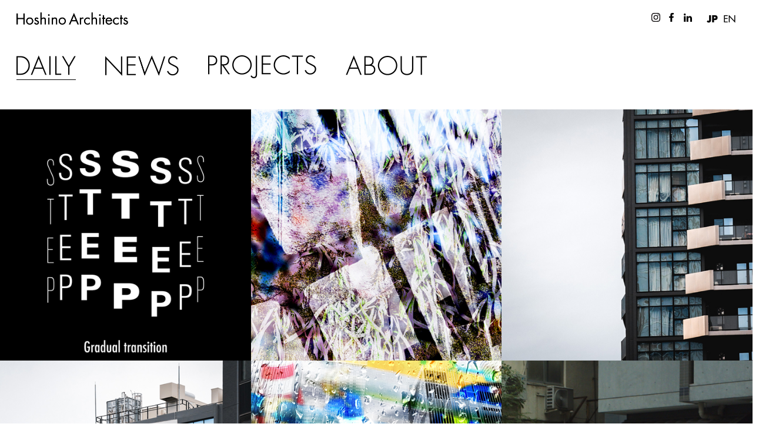

--- FILE ---
content_type: text/html; charset=UTF-8
request_url: https://hoshinoarchitects.com/daily/step%EF%BC%9Dgradual-transition/
body_size: 4863
content:
<!DOCTYPE html>
<html dir="ltr" lang="ja">
<head>
<title>Step＝Gradual Transition &#8211; Hoshino Architects</title>
<link rel='dns-prefetch' href='//s.w.org' />
<link rel="alternate" type="application/rss+xml" title="Hoshino Architects &raquo; フィード" href="https://hoshinoarchitects.com/feed/" />
<link rel="alternate" type="application/rss+xml" title="Hoshino Architects &raquo; コメントフィード" href="https://hoshinoarchitects.com/comments/feed/" />
		<script type="text/javascript">
			window._wpemojiSettings = {"baseUrl":"https:\/\/s.w.org\/images\/core\/emoji\/11\/72x72\/","ext":".png","svgUrl":"https:\/\/s.w.org\/images\/core\/emoji\/11\/svg\/","svgExt":".svg","source":{"concatemoji":"https:\/\/hoshinoarchitects.com\/wp-includes\/js\/wp-emoji-release.min.js?ver=4.9.26"}};
			!function(e,a,t){var n,r,o,i=a.createElement("canvas"),p=i.getContext&&i.getContext("2d");function s(e,t){var a=String.fromCharCode;p.clearRect(0,0,i.width,i.height),p.fillText(a.apply(this,e),0,0);e=i.toDataURL();return p.clearRect(0,0,i.width,i.height),p.fillText(a.apply(this,t),0,0),e===i.toDataURL()}function c(e){var t=a.createElement("script");t.src=e,t.defer=t.type="text/javascript",a.getElementsByTagName("head")[0].appendChild(t)}for(o=Array("flag","emoji"),t.supports={everything:!0,everythingExceptFlag:!0},r=0;r<o.length;r++)t.supports[o[r]]=function(e){if(!p||!p.fillText)return!1;switch(p.textBaseline="top",p.font="600 32px Arial",e){case"flag":return s([55356,56826,55356,56819],[55356,56826,8203,55356,56819])?!1:!s([55356,57332,56128,56423,56128,56418,56128,56421,56128,56430,56128,56423,56128,56447],[55356,57332,8203,56128,56423,8203,56128,56418,8203,56128,56421,8203,56128,56430,8203,56128,56423,8203,56128,56447]);case"emoji":return!s([55358,56760,9792,65039],[55358,56760,8203,9792,65039])}return!1}(o[r]),t.supports.everything=t.supports.everything&&t.supports[o[r]],"flag"!==o[r]&&(t.supports.everythingExceptFlag=t.supports.everythingExceptFlag&&t.supports[o[r]]);t.supports.everythingExceptFlag=t.supports.everythingExceptFlag&&!t.supports.flag,t.DOMReady=!1,t.readyCallback=function(){t.DOMReady=!0},t.supports.everything||(n=function(){t.readyCallback()},a.addEventListener?(a.addEventListener("DOMContentLoaded",n,!1),e.addEventListener("load",n,!1)):(e.attachEvent("onload",n),a.attachEvent("onreadystatechange",function(){"complete"===a.readyState&&t.readyCallback()})),(n=t.source||{}).concatemoji?c(n.concatemoji):n.wpemoji&&n.twemoji&&(c(n.twemoji),c(n.wpemoji)))}(window,document,window._wpemojiSettings);
		</script>
		<style type="text/css">
img.wp-smiley,
img.emoji {
	display: inline !important;
	border: none !important;
	box-shadow: none !important;
	height: 1em !important;
	width: 1em !important;
	margin: 0 .07em !important;
	vertical-align: -0.1em !important;
	background: none !important;
	padding: 0 !important;
}
</style>
<script type='text/javascript'>
/* <![CDATA[ */
var site_info = {"home_dir":"https:\/\/hoshinoarchitects.com\/wp-content\/themes\/hoshino1.2"};
/* ]]> */
</script>
<script type='text/javascript' src='https://hoshinoarchitects.com/wp-includes/js/jquery/jquery.js?ver=1.12.4'></script>
<script type='text/javascript' src='https://hoshinoarchitects.com/wp-includes/js/jquery/jquery-migrate.min.js?ver=1.4.1'></script>
<link rel='https://api.w.org/' href='https://hoshinoarchitects.com/wp-json/' />
<link rel="EditURI" type="application/rsd+xml" title="RSD" href="https://hoshinoarchitects.com/xmlrpc.php?rsd" />
<link rel="wlwmanifest" type="application/wlwmanifest+xml" href="https://hoshinoarchitects.com/wp-includes/wlwmanifest.xml" /> 
<link rel='prev' title='Architectural introduction to our project – Park Luxe Toranomon　Facade' href='https://hoshinoarchitects.com/daily/architectural-introduction-to-our-project-park-luxe-toranomon%e3%80%80facade/' />
<link rel='next' title='Spring = Natural Flow' href='https://hoshinoarchitects.com/daily/spring-natural-flow/' />
<meta name="generator" content="WordPress 4.9.26" />
<link rel='shortlink' href='https://hoshinoarchitects.com/?p=2203' />
<link rel="alternate" type="application/json+oembed" href="https://hoshinoarchitects.com/wp-json/oembed/1.0/embed?url=https%3A%2F%2Fhoshinoarchitects.com%2Fdaily%2Fstep%25ef%25bc%259dgradual-transition%2F" />
<link rel="alternate" type="text/xml+oembed" href="https://hoshinoarchitects.com/wp-json/oembed/1.0/embed?url=https%3A%2F%2Fhoshinoarchitects.com%2Fdaily%2Fstep%25ef%25bc%259dgradual-transition%2F&#038;format=xml" />
		<style type="text/css">.recentcomments a{display:inline !important;padding:0 !important;margin:0 !important;}</style>
		<meta charset="UTF-8" />
<meta name="format-detection" content="telephone=no" />
<meta name="format-detection" content="email=no" />
<meta name="format-detection" content="address=no" />
<meta name="viewport" content="target-densitydpi=device-dpi, width=device-width, maximum-scale=1.0, user-scalable=no" />
<meta http-equiv="X-UA-Compatible" content="IE=edge,chrome=1" />
<meta property="og:type" content="website" />
<meta property="og:site_name" content="Hoshino Architects" />
<meta property="og:locale" content="ja_JP" />
<meta name="twitter:card" content="summary_large_image" />
<meta property="og:title" content="" />
<meta property="og:url" content="https://hoshinoarchitects.com/daily/step%ef%bc%9dgradual-transition/" />
<meta property="og:image" content="" />
<meta property="og:description" content="" />
<meta name="twitter:card" content="summary_large_image" />
<!-- <link rel="shortcut icon" href="http://hoshinoarchitects.com/" /> -->
<link rel="stylesheet" media="screen" href="https://hoshinoarchitects.com/wp-content/themes/hoshino1.2/style.css" />
<link rel="stylesheet" media="screen" href="https://hoshinoarchitects.com/wp-content/themes/hoshino1.2/common.css" />
<link rel="stylesheet" media="screen" href="https://hoshinoarchitects.com/wp-content/themes/hoshino1.2/local.css" />
</head>
<body class="daily_page">
<link rel="stylesheet" media="screen" href="https://hoshinoarchitects.com/wp-content/themes/hoshino1.2/daily.css">
<header class="load header">
<!--  <h1><a href="https://hoshinoarchitects.com" class="op_logo">Hoshino Architects</a></h1>-->
  <h1><a href="https://hoshinoarchitects.com" class="op "><img class="fs1_logo" src="https://hoshinoarchitects.com/wp-content/themes/hoshino1.2/img/logo.png" alt=""></a></h1>
  <ul class="icon-sns">
    <li class="icon-insta"><a href="https://www.instagram.com/hoshino_architects/" target="_blank"><img src="https://hoshinoarchitects.com/wp-content/themes/hoshino1.2/img/head_insta_icon.svg" alt="instagram"></a></li>
    <li class="icon-facebook"><a href="https://www.facebook.com/Hoshino-Architects-INC-110423184659380/" target="_blank"><img src="https://hoshinoarchitects.com/wp-content/themes/hoshino1.2/img/head_facebook_icon.svg" alt="facebook"></a></li>
    <li class="icon-linkedin"><a href="https://www.linkedin.com/company/74990209/admin/" target="_blank"><img src="https://hoshinoarchitects.com/wp-content/themes/hoshino1.2/img/head_in_icon.svg" alt="linkedin"></a></li>
  </ul>
  <ul class="switches">
    <li><a href="javascript:void(0);" class="switch_lang fs3" data-lang="jp">JP</a></li>
    <li><a href="javascript:void(0);" class="switch_lang fs3" data-lang="en">EN</a></li>
  </ul>
  <p class="menu_btn_wrapper">
    <a href="javascript:void(0);" class="menu_btn op"></a>
  </p>
</header>
<div id="menu" class="menu">
  <div class="inner">
    <nav>
      <ul class="global_navi">
      <li class="global_navi_daily">
        <a href="https://hoshinoarchitects.com/daily/" class="op">
          <img class="fs1 pc" src="https://hoshinoarchitects.com/wp-content/themes/hoshino1.2/img/h2_daily.png" alt="DAILY">
          <img class="fs1 sp" src="https://hoshinoarchitects.com/wp-content/themes/hoshino1.2/img/h2_daily_sp.png" alt="DAILY">
        </a>
      </li>
        <li class="global_navi_news">
          <a href="https://hoshinoarchitects.com/news/" class="op">
            <img class="fs1 pc" src="https://hoshinoarchitects.com/wp-content/themes/hoshino1.2/img/h2_news.png" alt="NEWS">
            <img class="fs1 sp" src="https://hoshinoarchitects.com/wp-content/themes/hoshino1.2/img/h2_news_sp.png" alt="NEWS">
          </a>
        </li>
        <li class="global_navi_project">
          <a href="https://hoshinoarchitects.com/project/" class="op">
            <img class="fs1 pc" src="https://hoshinoarchitects.com/wp-content/themes/hoshino1.2/img/h2_projects.png" alt="PROJECT">
            <img class="fs1 sp project" src="https://hoshinoarchitects.com/wp-content/themes/hoshino1.2/img/h2_projects.png" alt="PROJECT">
          </a>
        </li>
        <li class="global_navi_about">
          <a href="https://hoshinoarchitects.com/about/" class="op">
            <img class="fs1 pc" src="https://hoshinoarchitects.com/wp-content/themes/hoshino1.2/img/h2_about.png" alt="ABOUT">
            <img class="fs1 sp" src="https://hoshinoarchitects.com/wp-content/themes/hoshino1.2/img/h2_about_sp.png" alt="ABOUT">
          </a>
        </li>
      </ul>
    </nav>
    <div class="bg-black content-top">
      <div class="office">
        <div class="hoshino menu_block">
          <h2 class="fs3">Hoshino Architects</h2>
          <p class="office_detail fs3">
            <a href="https://goo.gl/maps/mYxngiaHZSs" target="_blank" class="address">
              <span>2F Akasaka Pioneer Building 2-22-17 Akasaka,</span>
              <span>Minato-ku, Tokyo, 107-0052, Japan</span>
            </a>
            +81 (0)3 6435 5388<br>
            <a href="mailto:mail@hoshinoarchitects.com">mail@hoshinoarchitects.com</a><br>
            <!--<a target="_blank" href="https://jp.linkedin.com/">https://jp.linkedin.com/</a><br>-->
            <span class="hopkins_tokyo">Hopkins Architects Tokyo Project Office</span>
          </p>
        </div>
        <div class="hopkins menu_block">
          <h2 class="fs3">Hopkins Architects</h2>
          <div class="flex">
            <p class="office_detail fs3">
              <b>Dubai Office</b><br>
              <a href="https://goo.gl/maps/WZDLBXsY8a82" target="_blank" class="address">
                <span>Hopkins Architects Dubai Ltd</span>
                <span>PO Box 74534</span>
                <span>Ground Floor, Umm Sequim Building</span>
                <span>Al Quoz, Dubai</span>
                <span>United Arab Emirates</span>
              </a>
            </p>
            <p class="office_detail fs3">
              <b>London (Main Office)</b><br>
              <a href="https://goo.gl/maps/WDB8mW1foRy" target="_blank" class="address">
                <span>Hopkins Architects Partnership LLP</span>
                <span>27 Broodley Terrace</span>
                <span>London NW1 6LG</span>
                <span>United Kingdom</span>
              </a>
            </p>
          </div>
        </div>
      </div>
            <div class="news menu_block">
        <h2 class="fs3">LATEST NEWS</h2>
        <div class="flex">
          <ol>
                      <li>
              <a class="fs3" href="https://hoshinoarchitects.com/%e3%80%90frame-awards-2025%e3%80%91%e3%83%9b%e3%82%b7%e3%83%8e%e3%82%a2%e3%83%bc%e3%82%ad%e3%83%86%e3%82%af%e3%83%84%e3%81%8c%e3%83%87%e3%82%b6%e3%82%a4%e3%83%b3%e3%82%92%e6%89%8b%e6%8e%9b%e3%81%91/">
                <time datetime="2025-11-21T16:48:38+09:00">2025.11.21</time>
                <div class="lang">
                  <p class="title en"><span>Hoshino Architects’ “Reimei Kobashi” Shortlisted in the “Best Use of Light” Category at the FRAME Awards 2025</span></p>
                  <p class="title jp"><span>【FRAME Awards 2025】ホシノアーキテクツがデザインを手掛けた「黎明小橋」が“Best Use of Light” 部門のShortlistに選出</span></p>
                </div>
              </a>
            </li>
                      <li>
              <a class="fs3" href="https://hoshinoarchitects.com/%e3%80%90lit-lighting-design-awards-2025%e3%80%91%e3%83%9b%e3%82%b7%e3%83%8e%e3%82%a2%e3%83%bc%e3%82%ad%e3%83%86%e3%82%af%e3%83%84%e3%81%8c%e3%83%87%e3%82%b6%e3%82%a4%e3%83%b3%e3%82%92%e6%89%8b/">
                <time datetime="2025-11-19T18:00:30+09:00">2025.11.19</time>
                <div class="lang">
                  <p class="title en"><span>Hoshino Architects Designs “Reimei Kobashi”,  Winner in the “Bridges and Public infrastructures Lighting” Category at the LIT Lighting Design Awards 2025.</span></p>
                  <p class="title jp"><span>【LIT Lighting Design Awards 2025】ホシノアーキテクツがデザインを手掛けた「黎明小橋」が“Bridges and Public infrastructures Lighting” 部門でWinnerを受賞</span></p>
                </div>
              </a>
            </li>
                      <li>
              <a class="fs3" href="https://hoshinoarchitects.com/%e3%80%8carchello-awards-2025%e3%80%8d%e3%83%95%e3%82%a1%e3%82%a4%e3%83%8a%e3%83%aa%e3%82%b9%e3%83%88%e9%81%b8%e5%87%ba%e3%81%ae%e3%81%8a%e7%9f%a5%e3%82%89%e3%81%9b/">
                <time datetime="2025-11-07T18:03:17+09:00">2025.11.07</time>
                <div class="lang">
                  <p class="title en"><span>Park Court Jingu Kitasando The Tower Selected as a Finalist for the Archello Awards 2025</span></p>
                  <p class="title jp"><span>「Archello Awards 2025」ファイナリスト選出のお知らせ</span></p>
                </div>
              </a>
            </li>
                    </ol>
          <p class="small"><small>ⓒHoshino Architects INC. All Rights Reserved.</small></p>
        </div>
      </div>
        </div>
  </div>
</div>
<div class="main">
<main>
<nav class="global_navi_white">
  <ul class="global_navi global_navi--pages single">
    <li class="global_navi_daily">
      <a href="https://hoshinoarchitects.com/daily/" class="op">
        <img class="fs1 pc" src="https://hoshinoarchitects.com/wp-content/themes/hoshino1.2/img/h2_daily.png" alt="DAILY">
        <img class="fs1 sp" src="https://hoshinoarchitects.com/wp-content/themes/hoshino1.2/img/h2_daily_sp.png" alt="DAILY">
      </a>
    </li>
    <li class="global_navi_news">
      <a href="https://hoshinoarchitects.com/news/" class="op">
        <img class="fs1 pc" src="https://hoshinoarchitects.com/wp-content/themes/hoshino1.2/img/h2_news.png" alt="NEWS">
        <img class="fs1 sp" src="https://hoshinoarchitects.com/wp-content/themes/hoshino1.2/img/h2_news_sp.png" alt="NEWS">
      </a>
    </li>
    <li class="global_navi_project">
      <a href="https://hoshinoarchitects.com/project/" class="op">
        <img class="fs1 pc" src="https://hoshinoarchitects.com/wp-content/themes/hoshino1.2/img/h2_projects.png" alt="PROJECT">
        <img class="fs1 sp project" src="https://hoshinoarchitects.com/wp-content/themes/hoshino1.2/img/h2_projects.png" alt="PROJECT">
      </a>
    </li>
    <li class="global_navi_about">
      <a href="https://hoshinoarchitects.com/about/" class="op">
        <img class="fs1 pc" src="https://hoshinoarchitects.com/wp-content/themes/hoshino1.2/img/h2_about.png" alt="ABOUT">
        <img class="fs1 sp" src="https://hoshinoarchitects.com/wp-content/themes/hoshino1.2/img/h2_about_sp.png" alt="ABOUT">
      </a>
    </li>
  </ul>
    <div class="global_navi_local_header">
    <h2 class="global_navi_local_title">
      <img class="fs1 daily" src="https://hoshinoarchitects.com/wp-content/themes/hoshino1.2/img/h2_daily_sp.png" alt="">
    </h2>
  </div>
  </nav>
    <section class="daily-detail-wrap">
        <ul class="photolist">
              <li data-large="https://hoshinoarchitects.com/wp-content/uploads/001-32.jpg"><img src="https://hoshinoarchitects.com/wp-content/uploads/thumbnail_001-46.jpg" alt=""></li>
              <li data-large="https://hoshinoarchitects.com/wp-content/uploads/002-35.jpg"><img src="https://hoshinoarchitects.com/wp-content/uploads/thumbnail_002-30.jpg" alt=""></li>
              <li data-large="https://hoshinoarchitects.com/wp-content/uploads/003-4.jpeg"><img src="https://hoshinoarchitects.com/wp-content/uploads/thumbnail_003-29.jpg" alt=""></li>
              <li data-large="https://hoshinoarchitects.com/wp-content/uploads/004-6.jpeg"><img src="https://hoshinoarchitects.com/wp-content/uploads/thumbnail_004-29.jpg" alt=""></li>
              <li data-large="https://hoshinoarchitects.com/wp-content/uploads/005-28.jpg"><img src="https://hoshinoarchitects.com/wp-content/uploads/thumbnail_005-29.jpg" alt=""></li>
              <li data-large="https://hoshinoarchitects.com/wp-content/uploads/006-24.jpg"><img src="https://hoshinoarchitects.com/wp-content/uploads/thumbnail_006-26.jpg" alt=""></li>
        </ul>
    </section>

    <div class="photo-caption-wrap">
      <div class="photo-caption">
        <div class="caption-title">
          <h2 class="font_en">Step＝Gradual Transition</h2>
          <div class="jp"><h3>徐々に変化する段</h3></div>
          <div class="date">2023.01.06</div>
        </div>
        <div class="caption-txt text fs3 lang">
            <div class="jp">
              段々が徐々に移り変わり流れを生み出す。            </div>
            <div class="en">
              Tiers gradually shift and create a flow.            </div>
        </div>
        <div class="caption-credit">
                        <p class="job-title font_en">photograper</p>
              <p class="name font_en"><a href="" target="_blank">@hoshino_architects、@ebi_times、@jrdelmendo</a></p>
                                          <p class="job-title font_en">motiongraphic</p>
              <p class="name font_en"><a href="" target="_blank">@andform</a></p>
                  </div>
      </div>
    </div>

    <div class="daily-page-navi">
      <ul>
                  <li class="page-navi-prev"><a href="https://hoshinoarchitects.com/daily/architectural-introduction-to-our-project-park-luxe-toranomon%e3%80%80facade/">Architectural introduction to our project – Park Luxe Toranomon　Facade</a></li>
        
        <li class="page-navi-list"><a href="/daily/">LIST</a></li>

                  <li class="page-navi-next"><a href="https://hoshinoarchitects.com/daily/spring-natural-flow/">Spring = Natural Flow</a></li>
        
      </ul>
    </div>
</main>
</div>

<div class="popup-bg popup-bg_hide"></div>
<div class="popup-box popup-box_hide">
<div class="close-bt"></div>
  <div class="popup-inner">
    <img src="" alt="" class="popup-img">

    <div class="popup-navi-left"><img src="https://hoshinoarchitects.com/wp-content/themes/hoshino1.2/img/popup-arrow-left.svg" alt="PREV"></div>
    <div class="popup-navi-right"><img src="https://hoshinoarchitects.com/wp-content/themes/hoshino1.2/img/popup-arrow-right.svg" alt="NEXT"></div>
  </div>
  <div class="popup-close-btn"><img src="https://hoshinoarchitects.com/wp-content/themes/hoshino1.2/img/popup-close.svg" alt="CLOSE"></div>
</div>

<footer class="footer">
  <div class="small">
    <ul>
      <li><a href="https://www.instagram.com/hoshino_architects/" target="_blank"><img src="/wp-content/themes/hoshino/img/icon_insta.svg" alt=""></a></li>
      <li><a href="https://www.facebook.com/Hoshino-Architects-INC-110423184659380" target="_blank"><img src="/wp-content/themes/hoshino/img/icon_facebook.svg" alt=""></a></li>
      <li><a href="https://www.linkedin.com/company/74990209/admin/" target="_blank"><img src="/wp-content/themes/hoshino/img/icon_in.svg" alt=""></a></li>
    </ul>
    <small>&copy;Hoshino Architects INC. All Rights Reserved.</small>
</div>
</footer>
<script src="https://ajax.googleapis.com/ajax/libs/jquery/3.3.1/jquery.min.js"></script>
<script src="https://hoshinoarchitects.com/wp-content/themes/hoshino1.2/common.js"></script>
<script src="https://hoshinoarchitects.com/wp-content/themes/hoshino1.2/daily.js"></script>
<script type='text/javascript' src='https://hoshinoarchitects.com/wp-includes/js/wp-embed.min.js?ver=4.9.26'></script>
</body>
</html>

--- FILE ---
content_type: text/css
request_url: https://hoshinoarchitects.com/wp-content/themes/hoshino1.2/common.css
body_size: 4601
content:
@charset "utf-8";

body {
  padding: 0; margin: 0; width: 100%; overflow-x: hidden;
/*  font-family: Futura, Century Gothic, 'MS ゴシック', Arial, sans-serif; */
  font-family: "Helvetica Neue", Helvetica, Arial, "游ゴシック体", YuGothic, "游ゴシック Medium", "Yu Gothic Medium", "游ゴシック", "Yu Gothic",游ゴシック体, 'Yu Gothic', YuGothic, 'ヒラギノ角ゴシック Pro', 'Hiragino Kaku Gothic Pro', 'MS ゴシック', sans-serif;
  text-align: left;
  -webkit-font-smoothing: antialiased;
}

html { height: 100%; }
a {
  color: #000;
  text-decoration: none;
  border-bottom: 1px solid transparent;
}
a:hover { border-bottom: 1px solid #000; }
a.op,
a .op {
  -webkit-transition: opacity .3s linear 0s;
  -moz-transition: opacity .3s linear 0s;
  -o-transition: opacity .3s linear 0s;
  transition: opacity .3s linear 0s;
}
a.op:hover,
a .op:hover { opacity: .55; }
@media all and (max-width: 767px) {
a.op:active,
a .op:active { opacity: .55; }
a.op:hover,
a .op:hover { opacity: 1; }
}
/*   font-size指定   */
/* fs1 */
.fs1_logo{ height: 21px; }
.fs1{ height: 39px; }
.fs1.sp{ display: none; }
@media all and (max-width: 1280px) {
  .fs1_logo{ height: calc(21vw / 1280 * 100); }
  .fs1{ height: calc(39vw / 1280 * 100); }
}
@media all and (max-width: 767px) {
  .fs1_logo{ height: calc(14vw / 375 * 100); }
  .fs1{ height: calc(24vw / 375 * 100); }
  .fs1.project{ height: calc(29vw / 375 * 100); }
  .fs1.pc{  display: none; }
  .fs1.sp{  display: block; }
}
/* PC fs2 */
.fs2{
  font-size: 24px;
  line-height: 36px;
}
@media screen and (max-width:1280px){
  .fs2{
    font-size: calc(24vw / 1280 * 100);
    line-height: calc(36vw / 1280 * 100);
  }
}
@media all and (max-width: 767px)  {
  .fs2{
    font-size: calc(16vw / 375 * 100);
    line-height: 1;
  }
}

/* fs3 */
.fs3{
  font-size: 16px;
  line-height: 30px;
}
@media screen and (max-width:1280px){
  .fs3{
    font-size: calc(16vw / 1280 * 100);
    line-height: calc(30vw / 1280 * 100);
  }
}
@media all and (max-width: 767px)  {
  .fs3{
    font-size: calc(14vw / 375 * 100);
    line-height: 1;
  }
}

/* fs4 */
.fs4{
  font-size: 18px;
  line-height: 28px;
}
@media screen and (max-width:1280px){
  .fs4{
    font-size: calc(18vw / 1280 * 100);
    line-height: calc(28vw / 1280 * 100);
  }
}
@media all and (max-width: 767px)  {
  .fs4{
    font-size: calc(20vw / 375 * 100);
    line-height: calc(34vw / 375 * 100);
  }
}

@media all and (max-width: 767px)  {
  .fs2_sp{
    font-size: calc(32vw / 800 * 100);
    line-height: calc(52vw / 800 * 100);
  }
}
@media all and (max-width: 767px)  {
  .fs3_sp{
    font-size: calc(24vw / 800 * 100);
    line-height: calc(44vw / 800 * 100);
  }
}
/*  /font-size指定   */

/*   余白指定   */
@media screen and (max-width:1280px){
  .content-top{margin-top: calc(54vw / 1280 * 100);}

  .menu .content-top {
    margin-top: 0;
  }
}
@media screen and (max-width: 767px){
  /* .content-top{margin-top: calc(36vw / 375 * 100);} */
  .content-top{margin-top:0;}
}

/*   /余白指定   */

.lang {
  position: relative;
  overflow: hidden;
  -webkit-transition: height .3s ease-in-out 0s;
  -moz-transition: height .3s ease-in-out 0s;
  -o-transition: height .3s ease-in-out 0s;
  transition: height .3s ease-in-out 0s;
}
.lang .jp,
.lang .en {
  position: absolute;
  top: 0;
}
.jp,
.en {
  opacity: 0;
  visibility: hidden;
  -webkit-transition: opacity .3s linear 0s, visibility 0s linear .3s;
  -moz-transition: opacity .3s linear 0s, visibility 0s linear .3s;
  -o-transition: opacity .3s linear 0s, visibility 0s linear .3s;
  transition: opacity .3s linear 0s, visibility 0s linear .3s;
}
.jp,
.font_jp { font-family: "Helvetica Neue", Helvetica, YuGothic, "游ゴシック体", "Yu Gothic Medium", "游ゴシック Medium", "YuGothic", "游ゴシック", "メイリオ", sans-serif; }
.en,
.font_en { font-family: "Helvetica Neue", Helvetica, Arial, "游ゴシック体", YuGothic, "游ゴシック Medium", "Yu Gothic Medium", "游ゴシック", "Yu Gothic",游ゴシック体, 'Yu Gothic', YuGothic, 'ヒラギノ角ゴシック Pro', 'Hiragino Kaku Gothic Pro', 'MS ゴシック', sans-serif;}
img { display: block; }
body.lang_jp .jp,
body.lang_en .en {
  opacity: 1;
  visibility: visible;
  -webkit-transition: opacity .3s linear 0s;
  -moz-transition: opacity .3s linear 0s;
  -o-transition: opacity .3s linear 0s;
  transition: opacity .3s linear 0s;
}
.switch_lang{
  font-size: 0;
  display: block;
  width: 22px;
  height: 15px;
  background-position: center;
  background-repeat: no-repeat;
  background-size: 100%;
  padding-bottom: 3px;
}
body.lang_jp .switch_lang[data-lang="jp"]{ background-image: url(./img/jp_on.png); }
body.lang_jp .switch_lang[data-lang="en"]{ background-image: url(./img/en_off.png); }
body.lang_en .switch_lang[data-lang="jp"]{ background-image: url(./img/jp_off.png); }
body.lang_en .switch_lang[data-lang="en"]{ background-image: url(./img/en_on.png); }
body.lang_jp .switch_lang-wh[data-lang="jp"]{ background-image: url(./img/jp_on-wh.png); }
body.lang_jp .switch_lang-wh[data-lang="en"]{ background-image: url(./img/en_off-wh.png); }
body.lang_en .switch_lang-wh[data-lang="jp"]{ background-image: url(./img/jp_off-wh.png); }
body.lang_en .switch_lang-wh[data-lang="en"]{ background-image: url(./img/en_on-wh.png); }
@media screen and (max-width:1280px){
  .switch_lang{
    width: calc(22vw / 1280 * 100);
    height: calc(15vw / 1280 * 100);
    padding-bottom: calc(3vw / 1280 * 100);
  }
}
@media screen and (max-width: 767px){
  .switch_lang{
    width: calc(22vw / 375 * 100);
    height: calc(15vw / 375 * 100);
    padding-bottom: 0;
  }
}

.switch_lang:hover{
  border-bottom: 1px solid #000;
}
@media screen and (max-width: 767px){
  .switch_lang:hover{border-bottom: 0;}
}

@media all and (min-width: 801px) {
  .sp { display: none !important; }
}
/*
@media all and (max-width: 767px) {
.pc { display: none !important; }
.switch_lang:hover,
body.lang_jp .switch_lang[data-lang="jp"],
body.lang_en .switch_lang[data-lang="en"] { border-bottom-width: calc(2vw / 800 * 100); }
}
*/
.br::before {
  content: "\A";
  white-space: pre;
}
/* header */
.header {
  display: -webkit-flex;
  display: flex;
  -webkit-justify-content: space-between;
  justify-content: space-between;
  -webkit-align-items: center;
  align-items: center;
  width: 100%;
  -webkit-box-sizing: border-box;
  -moz-box-sizing: border-box;
  -o-box-sizing: border-box;
  box-sizing: border-box;
  padding: 16px 28px 33px;/* bottomは黒背景ページのコンテンツとの余白を白にするため */
  background-color: #fff;
  z-index: 30;
/*  position: relative;*/
  position: absolute;
  top: 0;
  font-weight: bold;
}
@media all and (max-width: 1280px) {
  .header {padding: calc(16vw / 1280 * 100) calc(28vw / 1280 * 100) calc(33vw / 1280 * 100);}
}
@media all and (max-width: 767px) {
  .header {
    position: fixed;
    top: 0;
    padding: 0 calc(19vw / 375 * 100);
    border-bottom: solid 1px #e3e3e3;
  }
}

.header h1 {}
@media all and (max-width: 767px) {
  .header h1 {
    padding: calc(16vw / 375 * 100) 0;
  }
}

.header h1 a:hover { border-bottom: 1px solid transparent; }

.menu_btn {
  width: 30px;
  height: 30px;
  display: none;
  position: relative;
  background-image: url(./svg/btn_menu.svg);
  background-position: center center;
  background-repeat: no-repeat;
  -webkit-background-size: 30px 20px;
  -moz-background-size: 30px 20px;
  -o-background-size: 30px 20px;
  background-size: 30px 20px;
}
.menu_btn_wrapper {
  height: 30px;
}

@media all and (max-width: 767px) {
  .menu_btn {
    display: block;
  }
}

.page-index .menu_btn {
  display: block;
}
.menu_btn:hover { border-bottom: 1px solid transparent; }
.menu_btn::after {
  content: "";
  width: 30px;
  height: 30px;
  background-color: #fff;
  background-image: url(./svg/btn_close.svg);
  background-position: center center;
  background-repeat: no-repeat;
  -webkit-background-size: 24px;
  -moz-background-size: 24px;
  -o-background-size: 24px;
  background-size: 24px;
  position: absolute;
  top: 0; left: 0;
  opacity: 0;
  -webkit-transition: opacity .3s linear 0s;
  -moz-transition: opacity .3s linear 0s;
  -o-transition: opacity .3s linear 0s;
  transition: opacity .3s linear 0s;
}
body.menu_view .menu_btn::after { opacity: 1; }
@media all and (max-width: 1280px) {
  .menu_btn {
    width: calc(30vw / 1280 * 100);
    height: calc(30vw / 1280 * 100);
    -webkit-background-size: calc(30vw / 1280 * 100) calc(20vw / 1280 * 100);
    -moz-background-size: calc(30vw / 1280 * 100) calc(20vw / 1280 * 100);
    -o-background-size: calc(30vw / 1280 * 100) calc(20vw / 1280 * 100);
    background-size: calc(30vw / 1280 * 100) calc(20vw / 1280 * 100);
  }
  .menu_btn::after {
    width: calc(30vw / 1280 * 100);
    height: calc(30vw / 1280 * 100);
    -webkit-background-size: calc(24vw / 1280 * 100);
    -moz-background-size: calc(24vw / 1280 * 100);
    -o-background-size: calc(24vw / 1280 * 100);
    background-size: calc(24vw / 1280 * 100);
  }
  .menu_btn_wrapper {
    height: calc(30vw / 1280 * 100);
  }
}
/* menu */
.menu {
  position: absolute;
  width: 100%;
  height: 100%;
  overflow: hidden;
  top: 0;
  right: 0;
  background-color: #fff;
  z-index: 25;
  -webkit-transition: -webkit-transform .3s ease-in-out 0s;
  -moz-transition: -moz-transform .3s ease-in-out 0s;
  -o-transition: -o-transform .3s ease-in-out 0s;
  transition: transform .3s ease-in-out 0s;
  -webkit-transform: translate3d(0,-100%,0);
  -moz-transform: translate3d(0,-100%,0);
  -o-transform: translate3d(0,-100%,0);
  transform: translate3d(0,-100%,0);
}
@media all and (max-width: 767px) {
  .menu {
    padding: calc(71vw / 375 * 100) 0 0;
    -webkit-box-sizing: border-box;
    -moz-box-sizing: border-box;
    -o-box-sizing: border-box;
    box-sizing: border-box;
    position: fixed;
    overflow: auto;
  }
}

.menu .inner {
  height: 100%;
  display: flex;
  flex-direction: column;
}
@media all and (max-width: 767px) {
  .menu .inner {
    position: relative;
    height: auto;
  }
}

body.menu_view .menu {
  -webkit-transform: translate3d(0,0,0);
  -moz-transform: translate3d(0,0,0);
  -o-transform: translate3d(0,0,0);
  transform: translate3d(0,0,0);
}
body.menu_view { overflow: hidden; }

.header .icon-sns {
  list-style: none;
  margin: 0;
  padding: 0;
  position: absolute;
  right: 103px;
  top: 25px;
  display: flex;
  flex-flow: row nowrap;
  justify-content: center;
}

.page-index .header .icon-sns {
  right: 158px;
}

.header .icon-sns li {
  margin-right: 12px;
}

.header .icon-sns li:last-child {
  margin-right: 0;
}

@media all and (max-width: 1280px) {
  .header .icon-sns {
    right: calc(103vw / 1280 * 100);
    top: calc(22vw / 1280 * 100);
  }

  .page-index .header .icon-sns {
    right: calc(158vw / 1280 * 100);
  }

  .header .icon-sns li {
    margin-right: calc(12vw / 1280 * 100);
  }
  .header .icon-insta a img {
    width: calc(15vw / 1280 * 100);
    height: auto;
  }
  .header .icon-facebook a img {
    width: calc(15vw / 1280 * 100);
    height: auto;
  }
  .header .icon-linkedin a img {
    width: calc(15vw / 1280 * 100);
    height: auto;
  }
}
@media all and (max-width: 767px) {
  .header .icon-sns {
    right: calc(133vw / 375 * 100);
    top: calc(15vw / 375 * 100);
  }
  .page-index .header .icon-sns {
    right: calc(133vw / 375 * 100);
  }
  .header .icon-sns li.icon-insta {
    margin-right: calc(6.5vw / 375 * 100);
  }
  .header .icon-insta a img{
    width: calc(16vw / 375 * 100);
  }
  .header .icon-facebook a img{
    width: calc(16vw / 375 * 100);
  }
  .header .icon-linkedin a img{
    width: calc(16vw / 375 * 100);
  }
}

.header .switches {
  position: absolute;
  right: 28px;
  top: 20px;
  height: 26px;
  display: flex;
  align-items: center;
}

.page-index .header .switches {
  right: 83px;
}

@media all and (max-width: 1280px) {
  .header .switches {
    top: calc(16vw / 1280 * 100);
    right: calc(28vw / 1280 * 100);
    height: calc(32vw / 1280 * 100);
  }
  .page-index .header .switches {
    right: calc(83vw / 1280 * 100);
  }
}
@media all and (max-width: 767px) {
  .header .switches {
    top: calc(17vw / 375 * 100);
    right: calc(64vw / 375 * 100);
    height: auto;
  }

  .page-index .header .switches {
    right: calc(64vw / 375 * 100);
  }
}

.header .switches li {
  float: left;
  font-weight: normal;
}

.header .switches li:not(:last-child) { padding-right: 8px; }
@media all and (max-width: 1280px) {
  .header .switches li:not(:last-child) { padding-right: calc(8vw / 1280 * 100); }
}
@media all and (max-width: 767px) {
  .header .switches li:not(:last-child) { padding-right: calc(16vw / 800 * 100); }
}

.global_navi_white {
  background: #fff;
}
.global_navi {
  padding-top: 94px;
  display: -webkit-flex;
  display: flex;
  margin: 0 28px;
}
@media all and (max-width: 1280px) {
  .global_navi {
    padding-top: calc(94vw / 1280 * 100);
    margin: 0 calc(28vw / 1280 * 100);
  }
}
@media all and (max-width: 767px) {
  .global_navi {
    display: block;
    padding: 0;
    margin: 0 calc(19vw / 375 * 100);
  }
}
.menu .inner .global_navi{
  margin-bottom: 48px;
}
@media all and (max-width: 1280px) {
  .menu .inner .global_navi{
    margin-bottom: calc(48vw / 1280 * 100);
  }
}
@media all and (max-width: 767px) {
  .menu .inner .global_navi{
    margin-bottom: 0;
  }
}

.global_navi li:not(:first-child) { padding-left: 50px; }
@media all and (max-width: 1280px) {
  .global_navi li:not(:first-child) { padding-left: calc(50vw / 1280 * 100); }
}
@media all and (max-width: 767px) {
  .global_navi li:not(:first-child) { padding-left: 0; }
  .global_navi li:nth-child(1){margin-bottom: calc(20vw / 375 * 100);}
  .global_navi li:nth-child(2){margin-bottom: calc(20vw / 375 * 100);}
  .global_navi li:nth-child(3){margin-bottom: calc(20vw / 375 * 100);}
  .global_navi li:nth-child(1) a{padding-bottom: calc(4vw / 375 * 100);}
  .global_navi li:nth-child(2) a{padding-bottom: calc(4vw / 375 * 100);}
  .global_navi li:nth-child(3) a{padding-bottom: calc(4vw / 375 * 100);}
  .global_navi li:nth-child(4) a{padding-bottom: calc(4vw / 375 * 100);}
}

.global_navi li a {
  display: inline-block;
  padding-bottom: 2px;
}

.global_navi--pages.single {
  padding-bottom: 47px
}
@media all and (max-width: 1280px) {
  .global_navi--pages.single {
    padding-bottom: calc(47vw / 1280 * 100);
  }
}

/*ページ上部のナビ*/
@media all and (max-width: 767px) {
  .global_navi--pages{
    display: none;
  }
}

.global_navi_local_header {
  display: none;
}
@media all and (max-width: 767px) {
  .global_navi_local_header {
    display: block;
    padding-top: calc(19vw / 375 * 100);
    padding-bottom: calc(19vw / 375 * 100);
    padding-left: calc(19vw / 375 * 100);
  }
}


.menu_block h2{
  margin-top: 15px;
  margin-bottom: 20px;/*  margin-bottom: 24px;*/
  line-height: 1;
  font-weight: bold;
}
@media all and (max-width: 1280px) {
  .menu_block h2{
    margin-top: calc(15vw / 1280 * 100);
    margin-bottom: calc(20vw / 1280 * 100);
  }
}
@media all and (max-width: 767px) {
  .menu_block h2{
    margin:0;
  }
}

.menu_block .office_detail{
  margin-top: -4px;
}
@media all and (max-width: 1280px) {
  .menu_block .office_detail{
    margin-top: calc(-4vw / 1280 * 100);
  }
}
@media all and (max-width: 767px) {
  .menu_block .office_detail{
    line-height: calc(22vw / 375 * 100);
    margin-top: calc(14vw / 375 * 100);
  }
}

.menu .office {
  display: -webkit-flex;
  display: flex;
  text-align: left;
  margin: 0 28px;
}
@media all and (max-width: 1280px) {
  .menu .office {
    margin: 0 calc(28vw / 1280 * 100);
  }
}
@media all and (max-width: 767px) {
  .menu .office {
    -webkit-order: 3;
    order: 3;
    display: block;
    margin: 0 calc(19vw / 375 * 100);
  }
}

.menu .office > div {
  width: 50%;
}

.menu .office .hoshino {
  border-top: 1px solid #fff;
  margin-right: 16px;
  color: #fff;
}
.menu .office .hopkins {
  margin-left: 16px;
  border-top: 1px solid #1e88e5;
  color: #1e88e5;
}
@media all and (max-width: 1280px) {
  .menu .office .hoshino { margin-right: calc(16vw / 1280 * 100); }
  .menu .office .hopkins { margin-left: calc(16vw / 1280 * 100); }
}
@media all and (max-width: 767px) {
  .menu .office .hoshino,
  .menu .office .hopkins {
    width: 100%;
    border-top: 1px solid #4c4c4c;
    padding-top: calc(6vw / 375 * 100);
    margin:0 0 calc(-4vw / 375 * 100);
  }
  .menu .office .hopkins {
    margin: calc(36vw / 375 * 100) 0 calc(-4vw / 375 * 100);
  }
}

.menu .office .flex {
  display: -webkit-flex;
  display: flex;
  -webkit-justify-content: space-between;
  justify-content: space-between;
  margin-top: 3px;
}
@media all and (max-width: 1280px) {
  .menu .office .flex {margin-top: calc(3vw / 1280 * 100);}
}
@media all and (max-width: 767px) {
  .menu .office .flex {
    margin-top: 0;
    display: block;
  }
}

.menu .office .flex .office_detail {
  width: calc(50% - 10px);
}
@media all and (max-width: 1280px) {
  .menu .office .flex .office_detail {
    width: calc(50% - 10vw / 1280 * 100);
  }
}
@media all and (max-width: 767px) {
  .menu .office .flex .office_detail {
    width: 100%;
    margin-top: calc(14vw / 375 * 100);
  }
}

.menu .office .flex .office_detail b{font-weight: bold;}

.menu .office a:hover { text-decoration: underline; }

.menu .office .address span { display: block; }
.menu .office .hoshino  a {color: #fff;}
.menu .office .hoshino .hopkins_tokyo{ color: #1e88e5; font-weight: bold;}
.menu .office .hopkins .address{ color: #1e88e5; }

.menu .news {
  margin: 56px 28px 0;
  border-top: 1px solid #fff;
  color: #fff;
}
@media all and (max-width: 1280px) {
  .menu .news { margin: calc(56vw / 1280 * 100) calc(28vw / 1280 * 100) 0; }
}
@media all and (max-width: 767px) {
  .menu .news {
    -webkit-order: 2;
    order: 2;
    border-top: 1px solid #4c4c4c;
    margin: calc(36vw / 375 * 100) calc(19vw / 375 * 100) 0;
    padding-top: calc(6vw / 375 * 100);
  }
}
.menu .news .flex {
  display: -webkit-flex;
  display: flex;
  -webkit-align-items: flex-end;
  align-items: flex-end;
  -webkit-justify-content: space-between;
  justify-content: space-between;
  margin-top: -7px;
}
@media all and (max-width: 1280px) {
  .menu .news .flex { margin-top: calc(-7vw / 1280 * 100); }
}
@media all and (max-width: 767px) {
  .menu .news .flex {
    display: block;
    margin-top: calc(14vw / 375 * 100);
    margin-bottom: calc(36vw / 375 * 100);
  }
}

.menu .news ol {
  width: calc(100% - 330px);
}
@media all and (max-width: 1280px) {
  .menu .news ol { width: calc(100% - calc(330vw / 1280 * 100)); }
}
@media all and (max-width: 767px) {
  .menu .news ol {
    width: auto;
  }
}

.menu .news li:not(:first-child){margin-top:2px;}
@media all and (max-width: 1280px) {
  .menu .news li:not(:first-child){margin-top: calc(2vw / 1280 * 100);}
}
@media all and (max-width: 767px) {
  .menu .news li:not(:first-child){margin-top: calc(16vw / 375 * 100);}
}

.menu .news a {
  display: -webkit-flex;
  display: flex;
  border-bottom: 0;
  color: #fff;
}
@media all and (max-width: 767px) {
  .menu .news a {
    display: block;
    line-height: calc(22vw / 375 * 100);}
  }
}

.menu .news a:hover { border-bottom: 1px solid transparent; }
.menu .news time { margin-right: 35px; }
.menu .news .lang{width: 100%;}
.menu .news .title {
  letter-spacing: .5px;
  white-space: nowrap;
  text-overflow: ellipsis;
  overflow: hidden;
  width: 100%;
}
.menu .news time,
.menu .news .title { border-bottom: none; }
@media all and (max-width: 1280px) {
  .menu .news time { margin-right: calc(35vw / 1280 * 100); }
  .menu .news .title { letter-spacing: calc(.5vw / 1280 * 100); }
}

.menu .news a:hover time,
.menu .news a:hover .title span { text-decoration: underline;  }
.menu .news .small {
  display: none;
}
@media all and (max-width: 767px) {
  .menu .news .small {
    display: block;
    border-top: solid 1px #000;
    font-size: calc(10vw / 375 * 100);
    margin-top: calc(32vw / 375 * 100);
    padding-top: calc(11vw / 375 * 100);
  }
}

.menu .news .small small { display: block; }

/* footer */
.footer {
  text-align: right;
  padding-top: 100px;
}
@media all and (max-width: 1280px) {
  .footer {
    padding-top: calc(100vw / 1280 * 100);
  }
}
@media all and (max-width: 767px) {
  .footer{
    text-align: left;
    padding-top: calc(36vw / 375 * 100);
  }
}

.footer .small{
  font-size: 12px;
  margin: 0 28px;
  border-top: 1px solid #000;
  padding: 15px 0 64px;
  display: flex;
  justify-content: space-between;
  align-items: flex-start;
}
@media all and (max-width: 1280px) {
  .footer .small{
    font-size: calc(12vw / 1280 * 100);
    margin: 0 calc(28vw / 1280 * 100);
    padding: calc(15vw / 1280 * 100) 0 calc(64vw / 1280 * 100);
  }
}
@media all and (max-width: 767px) {
  .footer .small{
    padding: calc(12vw / 375 * 100) 0 calc(24vw / 375 * 100);
    margin: 0 calc(19vw / 375 * 100);
    font-size: calc(10vw / 375 * 100);
  }
}
.footer .small ul{
  display: flex;
  justify-content: space-between;
  width: 71px;
}
.footer .small li{
  width: 15px;
}
.footer .small li img{
  width: 100%;
}
@media all and (max-width: 767px) {
  .footer .small ul{
    display: flex;
    justify-content: space-between;
    width: 65px;
  }
  .footer .small li{
    width: 14px;
  }
}

.page-index .menu{
  height: auto;
}
.page-index .menu .inner .bg-black{
  display: none;
}
.menu .accordion,
.menu .accordion + ul { display: none; }
@media all and (max-width: 767px) {
  .menu_btn {
    width: calc(52vw / 800 * 100);
    height: calc(52vw / 800 * 100);
    -webkit-background-size: calc(52vw / 800 * 100) calc(35vw / 800 * 100);
    -moz-background-size: calc(52vw / 800 * 100) calc(35vw / 800 * 100);
    -o-background-size: calc(52vw / 800 * 100) calc(35vw / 800 * 100);
    background-size: calc(52vw / 800 * 100) calc(35vw / 800 * 100);
  }
  .menu_btn::after {
    width: calc(52vw / 800 * 100);
    height: calc(52vw / 800 * 100);
    -webkit-background-size: calc(40vw / 800 * 100);
    -moz-background-size: calc(40vw / 800 * 100);
    -o-background-size: calc(40vw / 800 * 100);
    background-size: calc(40vw / 800 * 100);
  }
  .menu_btn_wrapper {
    height: auto;
  }
  .global_navi li:nth-child(4) a {
    margin-bottom: calc(80vw / 800 * 100);
  }
}

/* notfound */
.notfound {
  min-height: calc(100vh - 30px - 14px - 50px - 1px);
  text-align: center;
  display: -webkit-flex;
  display: flex;
  -webkit-justify-content: center;
  justify-content: center;
  -webkit-align-items: center;
  align-items: center;
}
@media all and (max-width: 1280px) {
  .notfound { min-height: calc(100vh - 30vw / 1280 * 100 - 14vw / 1280 * 100 - 50vw / 1280 * 100 - 1px); }
}
@media all and (max-width: 767px) {
  .notfound {
    min-height: calc(100vh - 48vw / 800 * 100 - 48vw / 800 * 100 - 22vw / 800 * 100 - 2vw / 800 * 100);
  }
}

/* article-paging */
.c-paging{
  margin: 88px 28px 0;
  position: relative;
  border-top: solid 1px #fff;
  padding-top: 15px;
}
@media all and (max-width: 1280px) {
  .c-paging{
    margin: calc(88vw / 1280 * 100) calc(28vw / 1280 * 100) 0;
    letter-spacing: calc(.25vw / 1280 * 100);
    line-height: calc(30vw / 1280 * 100);
    padding-top: calc(15vw / 1280 * 100);
  }
}
@media all and (max-width: 767px) {
  .c-paging{
    margin: calc(32vw / 375 * 100) calc(19vw / 375 * 100) 0;
    line-height: 1;
    padding-top: 0;
  }
}

.c-paging a{
  color: #fff;
}
.c-paging a:hover{
  text-decoration: underline;
}

.c-paging__back {
  letter-spacing: .25px;
  text-align: center;
  line-height: 1;
}
@media all and (max-width: 767px) {
  .c-paging__back {
    text-align: left;
    padding: calc(12vw / 375 * 100) calc(20vw / 375 * 100) 0;
  }
}

.c-paging__next,
.c-paging__prev{
  position: absolute;
  padding: 15px 25px 0;
  top: 0;
  line-height: 1;
  width: 200px;
  overflow: hidden;
  text-overflow: ellipsis;
  white-space: nowrap;
}
.c-paging__next.en,
.c-paging__prev.en{
  line-height: 1.1;
}
.c-paging__next{
  left: 0;
}
.c-paging__prev{
  right: 0;
  text-align: right;
}
@media all and (max-width: 1280px) {
  .c-paging__next,
  .c-paging__prev{
    width: calc(200vw / 1280 * 100);
    padding: calc(15vw / 1280 * 100) calc(25vw / 1280 * 100) 0;
  }
}
@media all and (max-width: 767px) {
  .c-paging__next,
  .c-paging__prev{
    position: relative;
    left: 0;
    right: auto;
    text-align: left;
    padding: calc(12vw / 375 * 100) calc(20vw / 375 * 100) 0;
    width: auto;
  }
}

.c-paging__next::after,
.c-paging__prev::after{
  content: "";
  width: 15px;
  height: 15px;
  background-image: url(img/arrow.png);
  background-repeat: no-repeat;
  background-size: 100%;
  position: absolute;
  left: 0;
  top: 14px;
}
@media all and (max-width: 1280px) {
  .c-paging__next::after,
  .c-paging__prev::after{
    width: calc(15vw / 1280 * 100);
    height: calc(15vw / 1280 * 100);
    top: calc(14vw / 1280 * 100);
  }
}
.c-paging__prev::after{
  left: auto;
  right: 0;
  transform: scale(-1,1);
}
@media all and (max-width: 767px) {
  .c-paging__next::after,
  .c-paging__prev::after{
    width: calc(14vw / 375 * 100);
    height: calc(14vw / 375 * 100);
    top: auto;
    bottom: 0;
  }
  .c-paging__prev::after{
    left: 0;
    right: auto;
  }
}

/* tab list */
.c-tab_list {
  display: -webkit-flex;
  display: flex;
  letter-spacing: .25px;
  -webkit-justify-content: flex-start;
  justify-content: flex-start;
  padding-top: 1px;/* border-bottomの影響でヘッダーにかぶるのを防ぐ */
  margin: 0 28px;
}
@media all and (max-width: 1280px) {
  .c-tab_list {
    letter-spacing: calc(.25vw / 1280 * 100);
    padding-top: calc(1vw / 1280 * 100);
    margin: 0 calc(28vw / 1280 * 100);
  }
}
@media all and (max-width: 767px) {
  .c-tab_list {
    -webkit-justify-content: flex-start;
    justify-content: flex-start;
    margin-left: calc(19vw / 375 * 100);
    margin-top: calc(24vw / 375 * 100);
    margin-bottom: calc(26.5vw / 375 * 100);
    padding-top: 0;
  }
  .slider-wrap{
    width: 100vw;
    overflow:hidden;
  }
  .list-wrap{
    overflow-x: scroll;
    -webkit-overflow-scrolling: touch;
  }
  .c-tab_list.project{
    margin-top: calc(19vw / 375 * 100);
  }
}

.c-tab_list li:not(:last-child) { padding-right: 16px; }
@media all and (max-width: 1280px) {
  .c-tab_list li:not(:last-child) { padding-right: calc(16vw / 1280 * 100); }
}
@media all and (max-width: 767px) {
  .c-tab_list li:not(:last-child) {
    padding-left: calc(19vw / 375 * 100);
    padding-right: 0;
  }
  .c-tab_list li:first-child {
    padding-left: 0;
  }
  .c-tab_list li:last-child {
    padding-left: calc(19vw / 375 * 100);
    padding-right: calc(19vw / 375 * 100);
  }
}
.c-tab_list a{
  line-height: 1;
  color:#7F7F7F;
}
@media all and (max-width: 767px) {
  .c-tab_list a{
    font-size: calc(16vw / 375 * 100);
    white-space: nowrap;
    letter-spacing: -.008em;
  }
}
.c-tab_list a.view,
.c-tab_list a:hover{
  padding-bottom: 1px;
  border-bottom: 1px solid #000;
  color:#000000;
}
@media all and (max-width: 767px) {
  .c-tab_list a:hover{
    padding-bottom: 0;
    border-bottom: 0;
  }
  .c-tab_list a.view{
    padding-bottom: calc(3vw / 375 * 100);
    border-bottom: 1px solid #000;
  }
  .c-tab_list:not(.about) a:not(.view){
    opacity: .5;
  }
}

.c-tab_hopkins {color: #1e88e5;}


.bg-black{
  background-color: #000;
  padding-top: 32px;
  flex: 1;
}
@media all and (max-width: 767px) {
  .bg-black{
    padding-top: calc(36vw / 375 * 100);
  }
}

--- FILE ---
content_type: text/css
request_url: https://hoshinoarchitects.com/wp-content/themes/hoshino1.2/local.css
body_size: 462
content:
@charset "utf-8";
body {
  display: -webkit-flex;
  display: flex;
  -webkit-flex-direction: column;
  flex-direction: column;
  min-height: 100%;
}
/* title */
.header {
  position: absolute;
  top: 0;
  -webkit-transition: border 0s linear .3s;
  -moz-transition: border 0s linear .3s;
  -o-transition: border 0s linear .3s;
  transition: border 0s linear .3s;
}
body.menu_view .header {
  -webkit-transition: none;
  -moz-transition: none;
  -o-transition: none;
  transition: none;
}
body.menu_view .header,
body.menu_view #menu { position: fixed; }
.page_header {
  /*
  padding: 96px 28px 0;
  display: -webkit-flex;
  display: flex;
  -webkit-justify-content: space-between;
  justify-content: space-between;
  -webkit-align-items: flex-end;
  align-items: flex-start;
*/
  display: block;
  padding-top: 17px;
  padding-bottom: 13px;
}
@media all and (max-width: 1280px) {
  .page_header {
    padding-bottom: calc(12vw / 1280 * 100);
  }
}
.page_title {
  letter-spacing: .1px;
  text-indent: -200%;
  -webkit-background-size: contain;
  -moz-background-size: contain;
  -o-background-size: contain;
  background-size: contain;
  background-position: left top;
  background-repeat: no-repeat;
  display: none;
}
@media all and (max-width: 1280px) {
  .page_title {
    letter-spacing: calc(.1vw / 1280 * 100);
  }
}
@media all and (max-width: 767px) {
  .header { position: fixed; }
  .page_header {
    display: block;
    padding: 0;
  }
  .page_title {
    margin-top: calc(71vw / 375 * 100);
    margin-left: calc(19vw / 375 * 100);
    display: block;
  }
}
/* main */
main,
.main{
  -webkit-flex: 1;
  flex: 1;
}

--- FILE ---
content_type: text/css
request_url: https://hoshinoarchitects.com/wp-content/themes/hoshino1.2/daily.css
body_size: 3465
content:
@charset "utf-8";

@media all and (max-width: 767px) {
  body.lang_jp .jp,
  body.lang_en .en { display: block; }

  .daily_page .main{ margin-top: calc(47vw / 375 * 100);}
}

@media all and (max-width: 767px) {
  .bg-black{
    padding-top: 0;
  }
  .menu .bg-black {
    padding-top: calc(36vw / 375 * 100);
  }
}

.pt10 {
  padding-top: 10px;
}

.content-top{
  background-color: #000;
  padding-top: 31px;
  margin-top: 18px;
}
@media all and (max-width: 1280px) {
  .content-top{
    margin-top: calc(17vw / 1280 * 100);
  }
}
@media all and (max-width: 767px) {
  .content-top{
    padding-top: 0;
  }

  .daily .content-top {
    margin-top: 20px;
  }
}

.menu .content-top{
  margin-top: 0;
}

.global_navi_daily a {
  border-bottom: solid 1px #000;
  pointer-events: none;
}
.daily_page .global_navi_daily a {
  pointer-events: auto;
}

.page_title { text-align: left; }
@media all and (max-width: 767px) {
  .page_title{
    margin: calc(62vw / 375 * 100) calc(19vw / 375 * 100) 0;
  }
}

.daily-lead{
  display: flex;
  display: -webkit-flex;
  justify-content: space-between;
  margin-left: 28px;
  margin-right: 28px;
  padding-bottom: 83px;
  flex-direction: row-reverse;
}
@media all and (max-width: 767px) {
  .daily-lead{
    display: block;
    width: 100%;
    margin-left: 0;
    margin-right: 0;
  }
}

.lead-txt{
  width: calc(616 / 1264 * 100%);
  color: #fff;
  text-align: justify;
}
@media all and (max-width: 767px) {
  .lead-txt{
    width:auto;
    margin-right: calc(19vw / 375 * 100);
    margin-left: calc(19vw / 375 * 100);
    padding-top: 38px;
  }
}
.inner-lead-txt{
  position: relative;
}
.inner-lead-txt .jp{
  position: absolute;
  top:0;
}
.inner-lead-txt .en{
  letter-spacing: 0;
  text-align: left;
  position: absolute;
  top:0;
}
section .lead-txt .lang{
  margin-right: 0;
  margin-left: 0;
  margin-top:0;
}
@media all and (max-width: 767px) {
  section .lead-txt .lang{
    margin-top:0;
  }
}
.lead-txt h2{
  font-size: 20px;
  font-weight: normal;
  padding-bottom: 20px;
  position: relative;
}


@media all and (max-width: 767px) {
  .lead-txt h2{
    font-size: calc(20vw / 375 * 100);
    font-weight: normal;
    padding-bottom: 30px;
    position: relative;
  }
}
.lead-txt h2 span{
  display: block;
  position: absolute;
  right: 0;
  top: 0;
  width: 24px;
  height: 24px;
}
@media all and (max-width: 767px) {
  .lead-txt h2 span{
    display: block;
    position: absolute;
    right: 0;
    top:2px;
    width: 20px;
    height: 20px;
  }
}
.lead-txt h2 span img{
  width: 100%;
}
.lead-photo{
  width: calc(612 / 1264 * 100%);
}
@media all and (max-width: 767px) {
  .lead-photo{
    width:100%;
  }
}
.lead-photo ul{
  display: flex;
  /* justify-content: space-between;*/
  flex-wrap: wrap;
}
.lead-photo ul li{
  width: calc(100% / 3);
}
.lead-photo ul li img{
  width: 100%;
}
.insta-link{
  padding-top: 30px;
}
@media all and (max-width: 767px) {
  .insta-link{
    padding-top: 23px;
    font-size: calc(14vw / 375 * 100);
  }
}
.insta-link a{
  color:#fff;
}


/*Latest----------------*/
.latest{
    margin-top: 0;
    margin-right: 28px;
    margin-left: 28px;
    padding-top: 15px;
    border-top: 1px solid #fff;
}
@media all and (max-width: 767px) {
  .latest{
    margin-right: calc(19vw / 375 * 100);
    margin-left: calc(19vw / 375 * 100);
  }
}
.title h3{
  color:#fff;
  padding-bottom: 36px;
}
@media all and (max-width: 767px) {
  .title h3{
    padding-bottom: 28px;
  }
}
.photolist{
  width: calc(100% + 56px);
  display: flex;
  flex-wrap: wrap;
  justify-content: flex-start;
  margin-left: -28px;
}
@media all and (max-width: 767px) {
  .photolist{
    display: block;
  }
}
.photolist li{
  width: 33.33%;
  cursor: pointer;
}
.photolist li img{
  cursor: pointer;
}
@media all and (max-width: 767px) {
  .photolist li{
    width: 100%;
  }
}
.photolist li img{
  width: 100%;
  height: 33.33vw;
  object-fit: cover;
}
@media all and (max-width: 767px) {
  .photolist li img{
    width: 100%;
    height: 100vw;
    object-fit: cover;
  }
}
.photo-caption{
  display: flex;
  justify-content: space-between;
  width: 100%;
  color: #fff;
  padding-top: 52px;
  padding-bottom: 120px;
}
@media all and (max-width: 767px) {
  .photo-caption{
    display: block;
    padding-bottom: 39px;
  }
}
.caption-title{
  width: calc(224 / 1264 * 100%);
}
@media all and (max-width: 767px) {
  .caption-title{
    width: 100%;
  }
}
.caption-title h2{
  font-size: 24px;
  line-height: 34px;
  padding-bottom: 10px;
}

.caption-title h2::before {
  display: block;
  content: '';
  width: 0;
  height: 0;
  margin-top: calc((1 - (35 / 24)) * .8em);
}

@media all and (max-width: 1280px) {
  .caption-title h2{
    font-size: calc(24vw / 1280 * 100);
    line-height: calc(34vw / 1280 * 100);
  }
}

@media all and (max-width: 767px) {
  .caption-title h2{
    font-size: 20px;
    line-height: 1em;
  }

  .caption-title h2::before {
    display: none;
  }
}
.caption-title h3{
  font-size: 16px;
  line-height: 30px;
  padding-bottom: 10px;
}

@media all and (max-width: 1280px) {
  .caption-title h3{
    font-size: calc(16vw / 1280 * 100);
    line-height: calc(30vw / 1280 * 100);
  }
}
@media all and (max-width: 767px) {
  .caption-title h3{
    font-size: 14px;
    line-height: 1em;
  }
}
.caption-title .date{
  color:#6C6C6D;
  font-size: 16px;
}
@media all and (max-width: 1280px) {
  .caption-title .date{
    font-size: calc(16vw / 1280 * 100);
  }
}
@media all and (max-width: 767px) {
  .caption-title .date{
    font-size: 14px;
    padding-bottom: 35px;
  }
}
.lang_en .caption-title .jp {
  display: none;
}

.caption-txt{
  width: calc(608 / 1264 * 100%);
}
@media all and (max-width: 767px) {
  .caption-txt{
    width: 100%;
    padding-bottom: 35px;
  }
}
.caption-txt.lang{
  margin-left: 0;
  margin-right: 0;
}
@media all and (max-width: 767px) {
  .caption-txt.lang{
    margin-top: 0;
  }
}
.caption-credit{
  width: calc(260 / 1264 * 100%);
}
@media all and (max-width: 767px) {
  .caption-credit{
    width: 100%;
  }
}
.job-title{
  color:#6C6C6D;
  font-size: 12px;
  padding-bottom: 8px;
}
@media all and (max-width: 1280px) {
  .job-title{
    font-size: calc(12vw / 1280 * 100);
  }
}
@media all and (max-width: 767px) {
  .job-title{
    font-size: 12px;
  }
}
.caption-credit .name{
  font-size: 14px;
  padding-bottom: 18px;
}
@media all and (max-width: 1280px) {
  .caption-credit .name{
    font-size: calc(14vw / 1280 * 100);
  }
}
@media all and (max-width: 767px) {
  .caption-credit .name{
    font-size: 14px;
  }
}
.caption-credit .name a{
  color: #fff;
}

/*archive----------------*/
.archive{
  margin-top: 0;
  margin-right: 28px;
  margin-left: 28px;
  padding-top: 15px;
  border-top: 1px solid #fff;
  padding-bottom: 35px;
}
@media all and (max-width: 767px) {
  .archive{
    margin-right: calc(19vw / 375 * 100);
    margin-left: calc(19vw / 375 * 100);
    padding-bottom: 11px;
  }
}
.archive-list{
  display: -webkit-flex;
  display: flex;
  -webkit-flex-wrap: wrap;
  flex-wrap: wrap;
  margin-bottom: -48px;
}
@media all and (max-width: 1280px) {
  .archive-list{
    margin-bottom: calc(-48vw / 1280 * 100);
  }
}
.archive-list li{
  margin: 0 16px 48px 16px;
  width: calc(16.66666667% - 32px);
  cursor: pointer;
  transition: .5s;
}
@media all and (max-width: 1280px) {
  .archive-list li{
    margin: 0 calc(16vw / 1280 * 100) calc(48vw / 1280 * 100) calc(16vw / 1280 * 100);
    width: calc(20% - 32vw / 1280 * 100);
  }
}
@media all and (max-width: 800px) {
  .archive-list li{
    margin: 0 calc(16vw / 800 * 100) calc(48vw / 800 * 100) calc(16vw / 800 * 100);
    width: calc(33.333% - 32vw / 800 * 100);
  }
}
@media all and (max-width: 500px) {
  .archive-list li{
    margin: 0 calc(12vw / 375 * 100) calc(40vw / 375 * 100);
    width: calc(50% - 24vw / 375 * 100);
  }
}
.archive-list li:hover{
  opacity: .5;
}
@media all and (max-width: 767px) {
  .archive-list li:hover{
    opacity: 1;
  }
}
.archive-list li img{
  width: 100%;
}

/*詳細ページ----------------*/
.daily-detail-wrap{
  margin-top: 0;
  margin-right: 28px;
  margin-left: 28px;
}
@media all and (max-width: 767px) {
  .daily-detail-wrap{
    /* margin-right: calc(19vw / 375 * 100);
    margin-left: calc(19vw / 375 * 100); */
    margin:0;
  }
  .daily-detail-wrap .photolist{
    margin-left: 0;
    width: 100%;
  }
}
.photo-caption-wrap{
  background-color: #000;
}
@media all and (max-width: 767px) {
  .photo-caption-wrap{
    padding-right: calc(19vw / 375 * 100);
    padding-left: calc(19vw / 375 * 100);
  }
}
.photo-caption-wrap .photo-caption{
  margin-top: 0;
  margin-right: 28px;
  margin-left: 28px;
  padding-top: 50px;
  padding-bottom: 50px;
}
@media all and (max-width: 767px) {
  .photo-caption-wrap .photo-caption{
    margin: 0;
  }
}
.daily-page-navi{
  background-color: #000;
}
.daily-page-navi ul{
  display: flex;
  justify-content: space-between;
  border-top:1px solid #fff;
  margin-right: 28px;
  margin-left: 28px;
  padding-top: 15px;
  padding-bottom: 80px;
  justify-content: flex-start;
}
@media all and (max-width: 767px) {
  .daily-page-navi ul{
    margin-right: calc(19vw / 375 * 100);
    margin-left: calc(19vw / 375 * 100);
    display: block;
  }
}
.daily-page-navi li{
  width: 33.33%;
}
.page-navi-list{
  text-align: center;
}
@media all and (max-width: 767px) {
  .daily-page-navi li{
    width: 100%;
  }
  .page-navi-list{
    text-align: left;
  }
}
.daily-page-navi li a{
  font-size: 16px;
  line-height: 1em;
  color: #fff;
}
@media all and (max-width: 1280px) {
  .daily-page-navi li a{
    font-size: calc(16vw / 1280 * 100);
  }
}
@media all and (max-width: 767px) {
  .daily-page-navi li a{
    font-size: 16px;
  }
}
.page-navi-prev a{
  position: relative;
  padding-left: 25px;
}
.page-navi-prev a:after{
  content:"";
  position: absolute;
  width: 14px;
  height: 14px;
  background-image: url("/wp-content/themes/hoshino/img/arrow_left.svg");
  left: 0;
  top:1px;
}
.page-navi-next{
  text-align: right;
}
@media all and (max-width: 767px) {
  .page-navi-next{
    text-align: left;
  }
}
.page-navi-next a{
  position: relative;
  padding-right: 25px;
}
.page-navi-next a:after{
  content:"";
  position: absolute;
  width: 14px;
  height: 14px;
  background-image: url("/wp-content/themes/hoshino/img/arrow_right.svg");
  right: 0;
  top:1px;
}

@media all and (max-width: 767px) {
  .page-navi-prev,
  .page-navi-next{
    margin-bottom: 12px;
  }
}

/*popup----------------*/
.popup-bg{
  position: fixed;
  z-index: 9800;
  width: 100%;
  height: 100%;
  background-color: rgba(0,0,0,0.95);
  cursor: pointer;
  transition: 0.5s ease-out;
  transition-delay: 0s;
  visibility: visible;
  opacity: 1;
}
.popup-bg_hide{
  transition-delay: 0s;
  opacity: 0;
  visibility: hidden;
  z-index: -1;
}

.popup-box{
  position: fixed;
  width: 100%;
  height: 100%;
  z-index: 9900;
  display: flex;
  transition: opacity .6s ease-out,top 0s ease-out;
  top:0;
  transition-delay:0.5s,0s;
}
@media all and (max-width: 767px) {
  .popup-box{
    align-items: center;
  }
}
.popup-box_hide{
  opacity: 0;
  top:-100vh;
  transition: opacity .6s ease-out,top 0s ease-out;
  transition-delay:0s,0.5s;

}
.popup-img{
  transition: .5s;
}
.popup-inner{
  width: calc(600 / 1320 * 100%);
  margin-left: auto;
  margin-right:auto;
  display: flex;
  justify-content: center;
  align-items: center;
  position: relative;
}
@media all and (max-width: 767px) {
  .popup-inner{
    width: 100%;
    height: 100vw;
  }
}
.popup-inner img{
  width: 100%;
}
@media all and (max-width: 767px) {
  .popup-inner img{
    margin-top: -60px;
  }
}
.close-bt{
  position: absolute;
  width: 100%;
  height: 100%;
  opacity: 0;
  cursor: pointer;
}
.popup-navi-left,
.popup-navi-right{
  width: 17px;
  height: 24px;
  position: absolute;
}
.popup-navi-left{
  left: -55%;
  cursor: pointer;
}
.popup-navi-right{
  right: -55%;
  cursor: pointer;
}
@media all and (max-width: 767px) {
  .popup-navi-left{
    left: calc(50% - 50px);
    bottom:-34px;
    cursor: pointer;
  }
  .popup-navi-right{
    right: calc(50% - 50px);
    bottom:-34px;
    cursor: pointer;
  }
}
.popup-navi-left img,
.popup-navi-right img{
  width: 100%;
}
@media all and (max-width: 767px) {
  .popup-navi-left img,
  .popup-navi-right img{
    margin-top: 0;
  }
}

.popup-close-btn {
  cursor: pointer;
  width: 22px;
  height: 22px;
  position: absolute;
  top: 22px;
  right: 22px;
}

@media all and (max-width: 767px) {
  .popup-close-btn {
    top: 11px;
    right: 11px;
  }
}






/*motomoto----------------*/
section .lang{
  -webkit-flex: 0 0 calc(616vw / 1320 * 100);
  flex: 0 0 calc(616vw / 1320 * 100);
  margin-right: 64px;
  margin-left: 64px;
  color: #fff;
}
@media all and (max-width: 767px) {
  section .lang{
    margin-right: calc(64vw / 1280 * 100);
    margin-left: calc(64vw / 1280 * 100);
  }
}
@media all and (max-width: 767px) {
  section .lang{
    margin-right: 0;
    margin-left: 0;
    margin-top: calc(12vw / 375 * 100);
  }
}

section .image{
  -webkit-flex: 1 1 0;
  flex: 1 1 0;
}

section .image img{
  width: 220px;
  height: auto;
  float: right;
}
@media all and (max-width: 767px) {
  section .image img{
    width: calc(220vw / 1280 * 100);
  }
}
@media all and (max-width: 767px) {
  section .image img{
    width: 100%;
    float: none;
    margin-top: calc(18vw / 375 * 100);
  }
}

section h3 {
  font-size: 16px;
  letter-spacing: .1px;
}
@media all and (max-width: 767px) {
  section h3 {
    font-size: calc(16vw / 1280 * 100);
    letter-spacing: calc(.1vw / 1280 * 100);
  }
}
@media all and (max-width: 767px) {
  section h3 {
    text-align: left;
    font-size: calc(14vw / 375 * 100);
  }
}

.text {
  letter-spacing: 1px;
  margin-top: -7px;
}
@media all and (max-width: 767px) {
  .text {
    letter-spacing: calc(1vw / 1280 * 100);
    margin-top: calc(-7vw / 1280 * 100);
  }
}
@media all and (max-width: 767px) {
  .text {
    margin-top: 0;
    line-height: calc(26vw / 375 * 100);
  }
}

.text a{
  color: #fff;
}
.text a:hover{
  border-bottom: 1px solid #fff;
}

.inner-lead-txt .text {
  font-size: 14px;
  line-height: 20px;
  margin-top: -3px;
}
@media all and (max-width: 1280px) {
  .inner-lead-txt .text {
    font-size: calc(14vw / 1280 * 100);
    line-height: calc(19vw / 1280 * 100);
    margin-top: 0;
  }
}
@media all and (max-width: 767px) {
  .inner-lead-txt .text {
    font-size: calc(14vw / 375 * 100);
    margin-top: 0;
    line-height: calc(26vw / 375 * 100);
  }
}

section .text .letter { text-align: justify; }

section .text .letter:not(:first-child) { margin-top: 18px; }
@media all and (max-width: 767px) {
  section .text .letter:not(:first-child) { margin-top: calc(18vw / 1280 * 100); }
}
@media all and (max-width: 767px) {
  section .text .letter:not(:first-child) { margin-top: calc(12vw / 375 * 100); }
}

section .text .letter + h4 { margin-top: 56px; }
@media all and (max-width: 767px) {
  section .text .letter + h4 { margin-top: calc(56vw / 1280 * 100); }
}

section .text dl {
  display: -webkit-flex;
  display: flex;
  -webkit-flex-wrap: wrap;
  flex-wrap: wrap;
  text-align: justify;
}
section .text dl:not(:first-child) {
  margin-top: 18px;
}
@media all and (max-width: 767px) {
  section .text dl:not(:first-child) { margin-top: calc(18vw / 1280 * 100); }
}
@media all and (max-width: 767px) {
  section .text dl:not(:first-child) { margin-top: calc(12vw / 375 * 100); }
  section .text dl.history {
    margin-top: calc(12vw / 375 * 100);
  }
}

section .text dt { width: 104px; }
section .en .text dt { width: 120px; }
section .text .history dt { width: 74px;}
@media all and (max-width: 767px) {
  section .text dt { width: calc(104vw / 1280 * 100); }
  section .en .text dt { width: calc(120vw / 1280 * 100); }
  section .text .history dt { width: calc(74vw / 1280 * 100); }
}
@media all and (max-width: 767px) {
  section .text dt { width: calc(85vw / 375 * 100); }
  section .en .text dt { width: calc(140vw / 375 * 100); }
  section .text .history dt { width: calc(56vw / 375 * 100); }
}

section .text dd { width: calc(100% - 104px); }
section .en .text dd { width: calc(100% - 120px); }
section .text .history dd { width: calc(100% - 74px); }
@media all and (max-width: 767px) {
  section .text dd { width: calc(100% - 104vw / 1280 * 100); }
  section .en .text dd { width: calc(100% - 120vw / 1280 * 100); }
  section .text .history dd { width: calc(100% - 74vw / 1280 * 100); }
}
@media all and (max-width: 767px) {
  section .text dd { width: calc(100% - 85vw / 375 * 100); }
  section .en .text dd { width: calc(100% - 140vw / 375 * 100); }
  section .text .history dd { width: calc(100% - 56vw / 375 * 100); }
}

.access .text{
  line-height: 1;
}

.access .text .letter br{display: none;}
@media all and (max-width: 767px) {
  .access .text .letter{
    line-height: calc(26vw / 375 * 100);
  }
  .access .text .letter br{
    display: block;
  }
}

.access .text .map_area,
.access .text iframe{
  height: calc(480vw / 1320 * 100);
  width: calc(616vw / 1320 * 100);
  margin-top: 17px;
}
@media all and (max-width: 767px) {
  .access .text .map_area,
  .access .text iframe{
    margin-top: calc(17vw / 1280 * 100);
  }
}
@media all and (max-width: 767px) {
  .access .text .map_area,
  .access .text iframe{
    height: calc(232vw / 375 * 100);
    width: calc(calc(375vw - 19vw * 2) / 375 * 100);
    margin-top: calc(18vw / 375 * 100);
  }
}

.access .text .map_area .map{
  width: 100%;
  height: 100%;
}
.access .text .map_area .map .plot {
  position: absolute;
  -webkit-transition: opacity .3s linear 0s, visibility 0s linear 0s;
  -moz-transition: opacity .3s linear 0s, visibility 0s linear 0s;
  -o-transition: opacity .3s linear 0s, visibility 0s linear 0s;
  transition: opacity .3s linear 0s, visibility 0s linear 0s;
}
.access .text .map_area .map .icon {
  display: block;
  position: absolute;
  top: -8px;
  left: -8px;
  width: 16px;
  height: 16px;
  -webkit-border-radius: 50%;
  -moz-border-radius: 50%;
  -o-border-radius: 50%;
  border-radius: 50%;
  background-color: #000;
}
.access .text .map_area .map .balloon {
  position: absolute;
  font-size: 15px;
  background-color: #fff;
  -webkit-transition: opacity .3s linear 0s, visibility 0s linear .3s;
  -moz-transition: opacity .3s linear 0s, visibility 0s linear .3s;
  -o-transition: opacity .3s linear 0s, visibility 0s linear .3s;
  transition: opacity .3s linear 0s, visibility 0s linear .3s;
  z-index: 20;
  bottom: 25px;
  margin: 0 auto;
  border: 1px solid #ccc;
  width: 180px;
  -webkit-box-shadow: 0 8px 10px rgba(0,0,0,.2);
  -moz-box-shadow: 0 8px 10px rgba(0,0,0,.2);
  -o-box-shadow: 0 8px 10px rgba(0,0,0,.2);
  box-shadow: 0 8px 10px rgba(0,0,0,.2);
}
.access .text .map_area .map .balloon::before {
  content: "";
  position: absolute;
  top: calc(100% + 1px);
  left: 50%;
  margin-left: -5px;
  border: 5px solid transparent;
  border-top: 5px solid #ccc;
}
.access .text .map_area .map .balloon::after {
  content: "";
  position: absolute;
  top: 100%;
  left: 50%;
  margin-left: -5px;
  border: 5px solid transparent;
  border-top: 5px solid #fff;
}
.access .text .map_area .map .balloon .name {
  padding: 10px;
  text-align: center;
}

.hopkinsArchitects .lang{
  margin-top: 0;
}

.text__hopkinsArchitects {
    padding-top: 6px;
}

.text__hopkinsArchitects + .hopkinsArchitects__office {
  margin-top: calc(45px - (30px - 16px));
}

.hopkinsArchitects__office + .hopkinsArchitects__office {
  margin-top: calc(45px - (30px - 16px));
}

.hopkinsArchitects__office:last-of-type {
  margin-bottom: calc(50px - ((30px - 16px) / 2));
}

.footer{
  padding: 0;
  background-color: #000;
}
.footer .small{
  color: #fff;
  border-color: #fff;
}

#slide {
  width:100%;
  padding-bottom: calc(2220 / 3960 * 100%);
  margin:0 auto;
  position:relative;
}
@media all and (max-width: 767px) {
  #slide {
    padding-bottom: calc(828 / 1242 * 100%);
  }
}
#slide ul li{
  width:100%;
  padding-bottom: calc(2220 / 3960 * 100%);
  position: absolute;
  top: 0;
  left: 0;
  overflow: hidden;
  display: none;
}
@media all and (max-width: 767px) {
  #slide ul li{
    padding-bottom: calc(828 / 1242 * 100%);
  }
}
#slide ul li:first-child{
  display: block;
}

#slide img {
  width:100%;
  position:absolute;
  left:0;
  top:0;
}


--- FILE ---
content_type: application/javascript
request_url: https://hoshinoarchitects.com/wp-content/themes/hoshino1.2/daily.js
body_size: 666
content:
document.addEventListener('DOMContentLoaded', function(){
  Popup.Init();
  switchNavi();
  $(window).resize(function (){
		switchNavi();
	});
});

const Popup = {
	element:{
    bg:$(".popup-bg"),
    box:$(".popup-box"),
    closebt:$(".close-bt, .popup-close-btn"),
    leftNavi:$(".popup-navi-left"),
    rightNavi:$(".popup-navi-right"),
    imgAr:[],
    current:0
	},
	Init:function(){
		const self= this;
    self.SetClick();
	},
  SetClick:function(){
    const self = this;
    const elm = this.element;
    let bg = elm.bg;
    let box = elm.box;
    let closebt = elm.closebt;
    let leftNavi = elm.leftNavi;
    let rightNavi = elm.rightNavi;

    closebt.on("click",function(){
      box.addClass("popup-box_hide");
      bg.addClass("popup-bg_hide");
    });

    //左右ナビ
    $('.photolist li').each(function(index, target){
      let imgUrl = $(target).data("large");
        elm.imgAr.push(imgUrl);
    });

    $(".photolist li").on("click",function(){
      let index = $(this).index();
      bg.removeClass("popup-bg_hide");
      box.removeClass("popup-box_hide");
      elm.current = index;
      $('.popup-img').attr('src',elm.imgAr[index]);
    });



    leftNavi.on("click",function(){
      self.GotoPrev();
    });
    rightNavi.on("click",function(){
      self.GotoNext();
    });
  },
  GotoPrev(){
    const self = this;
    const elm = this.element;
    let prev = 0;
    if(elm.current == 0){
      prev = 5;
    }else{
      prev = elm.current - 1;
    }
    $('.popup-img').css('opacity',0);
    setTimeout(function(){
      $('.popup-img').attr('src',elm.imgAr[prev]);
    },500);
    setTimeout(function(){
      $('.popup-img').css('opacity',1);
      elm.current = prev;
    },1000);
  },
  GotoNext(){
    const self = this;
    const elm = this.element;
    let next = 0;
    if(elm.current == 5){
      next = 0;
    }else{
      next = elm.current + 1;
    }
    $('.popup-img').css('opacity',0);
    setTimeout(function(){
      $('.popup-img').attr('src',elm.imgAr[next]);
    },500);
    setTimeout(function(){
      $('.popup-img').css('opacity',1);
      elm.current = next;
    },1000);
  }
}


function switchNavi(){
  if( Winsize.Device() =="sp"){
    $(".page-navi-list").before($(".page-navi-next"));
  }else{
    $(".page-navi-list").after($(".page-navi-next"));
  }
}


--- FILE ---
content_type: image/svg+xml
request_url: https://hoshinoarchitects.com/wp-content/themes/hoshino1.2/img/head_insta_icon.svg
body_size: 578
content:
<svg id="グループ_75" data-name="グループ 75" xmlns="http://www.w3.org/2000/svg" width="13.257" height="13.257" viewBox="0 0 13.257 13.257">
  <path id="パス_11" data-name="パス 11" d="M1154.629,20.194c1.77,0,1.98.007,2.679.039a3.662,3.662,0,0,1,1.23.229,2.191,2.191,0,0,1,1.258,1.258,3.659,3.659,0,0,1,.229,1.23c.032.7.039.909.039,2.679s-.007,1.98-.039,2.679a3.659,3.659,0,0,1-.229,1.23,2.191,2.191,0,0,1-1.258,1.258,3.662,3.662,0,0,1-1.23.229c-.7.031-.909.039-2.679.039s-1.979-.007-2.679-.039a3.662,3.662,0,0,1-1.23-.229,2.191,2.191,0,0,1-1.258-1.258,3.659,3.659,0,0,1-.229-1.23c-.032-.7-.039-.909-.039-2.679s.007-1.98.039-2.679a3.659,3.659,0,0,1,.229-1.23,2.191,2.191,0,0,1,1.258-1.258,3.662,3.662,0,0,1,1.23-.229c.7-.031.909-.039,2.679-.039m0-1.194c-1.8,0-2.026.007-2.733.04a4.863,4.863,0,0,0-1.609.308,3.392,3.392,0,0,0-1.939,1.939,4.863,4.863,0,0,0-.308,1.609c-.032.707-.04.932-.04,2.733s.007,2.026.04,2.733a4.863,4.863,0,0,0,.308,1.609,3.392,3.392,0,0,0,1.939,1.939,4.863,4.863,0,0,0,1.609.308c.707.032.932.04,2.733.04s2.026-.007,2.733-.04a4.863,4.863,0,0,0,1.609-.308,3.392,3.392,0,0,0,1.939-1.939,4.863,4.863,0,0,0,.308-1.609c.032-.707.04-.932.04-2.733s-.007-2.026-.04-2.733a4.863,4.863,0,0,0-.308-1.609,3.392,3.392,0,0,0-1.939-1.939,4.863,4.863,0,0,0-1.609-.308c-.707-.032-.932-.04-2.733-.04Z" transform="translate(-1148 -19)" fill="#070304"/>
  <path id="パス_12" data-name="パス 12" d="M1155.3,22.892a3.4,3.4,0,1,0,3.4,3.4A3.4,3.4,0,0,0,1155.3,22.892Zm0,5.614a2.21,2.21,0,1,1,2.21-2.21A2.21,2.21,0,0,1,1155.3,28.506Z" transform="translate(-1148.667 -19.667)" fill="#070304"/>
  <circle id="楕円形_16" data-name="楕円形 16" cx="0.795" cy="0.795" r="0.795" transform="translate(9.372 2.295)" fill="#070304"/>
</svg>


--- FILE ---
content_type: image/svg+xml
request_url: https://hoshinoarchitects.com/wp-content/themes/hoshino/img/arrow_right.svg
body_size: 219
content:
<svg xmlns="http://www.w3.org/2000/svg" width="14.72" height="14.719" viewBox="0 0 14.72 14.719">
  <g id="グループ_73" data-name="グループ 73" transform="translate(-1276.75 -4033.39)">
    <path id="パス_10" data-name="パス 10" d="M1284,4033.75l7.25,7-7.25,7" transform="translate(-0.5 0)" fill="none" stroke="#fff" stroke-miterlimit="10" stroke-width="1"/>
    <line id="線_15" data-name="線 15" x1="14" transform="translate(1276.75 4040.75)" fill="none" stroke="#fff" stroke-miterlimit="10" stroke-width="1"/>
  </g>
</svg>


--- FILE ---
content_type: image/svg+xml
request_url: https://hoshinoarchitects.com/wp-content/themes/hoshino1.2/img/popup-close.svg
body_size: 479
content:
<svg xmlns="http://www.w3.org/2000/svg" xmlns:xlink="http://www.w3.org/1999/xlink" width="22" height="22" viewBox="0 0 22 22">
  <image id="close" width="22" height="22" xlink:href="[data-uri]"/>
</svg>


--- FILE ---
content_type: image/svg+xml
request_url: https://hoshinoarchitects.com/wp-content/themes/hoshino/img/arrow_left.svg
body_size: 215
content:
<svg xmlns="http://www.w3.org/2000/svg" width="14.72" height="14.719" viewBox="0 0 14.72 14.719">
  <g id="グループ_72" data-name="グループ 72" transform="translate(-28.03 -4033.39)">
    <path id="パス_9" data-name="パス 9" d="M36,4033.75l-7.25,7,7.25,7" transform="translate(0 0)" fill="none" stroke="#fff" stroke-miterlimit="10" stroke-width="1"/>
    <line id="線_14" data-name="線 14" x2="14" transform="translate(28.75 4040.75)" fill="none" stroke="#fff" stroke-miterlimit="10" stroke-width="1"/>
  </g>
</svg>


--- FILE ---
content_type: application/javascript
request_url: https://hoshinoarchitects.com/wp-content/themes/hoshino1.2/common.js
body_size: 1158
content:
const win = $(window);
const body = $("body");
const storage = localStorage;
// スマホ用アコーディオン
$(".accordion").on("click", function() {
  const ul = $("+ul",this);
  if($(this).hasClass("view")) {
    $(this).removeClass("view");
  } else {
    let height = 0;
    ul.children("li").each(function() {
      height += $(this).height();
    });
    ul.css("max-height", height);
    $(this).addClass("view");
    $(this).parents("li").children(".accordion").each(function() {
      const parentUl = $("+ul",this);
      const newHeight = Number(parentUl.css("max-height").split("px")[0]) + height;
      parentUl.css("max-height", newHeight);
    });
  }
});
// アコーディオン初期値
$(".accordion + ul").each(function() {
  let height = 0;
  $(this).children("li").each(function() {
    height += $(this).height();
  });
  $(this).css("max-height", height);
});
// メニュー表示切替
$(".menu_btn").on("click", function() {
  body.toggleClass("menu_view");
});
// 言語切り替え
let language = storage.getItem("lang");
const langbox = $(".lang");
const langbox_height = function(l) {
  langbox.each(function() {
    const l_height = $(this).find("."+l).height();
    $(this).css("height", l_height);
  })
}

if(language) {
  body.addClass("lang_"+language);
  langbox_height(language);
} else {
  body.addClass("lang_jp");
  langbox_height("jp");
}
$(".switch_lang").on("click", function() {
  language = $(this).data("lang");
  storage.setItem("lang", language);
  body.removeClass(function(index, className) {
    return (className.match(/\blang_\S+/g) || []).join(' ');
  });
  body.addClass("lang_"+language);
  langbox_height(language);
});
// 画像の高さ制限
const imgbox = $(".imagebox");
const imgbox_height = function() {
  imgbox.each(function() {
    const i_height = $(this).find("img").height();
    $(this).css("height", i_height);
  })
}
$(window).on("load", function() {
  imgbox_height();
});
$(window).on("resize", function() {
  langbox_height(language);
  imgbox_height();
});


/**
 * Window
 */

 document.addEventListener('DOMContentLoaded', function(){
	Winsize.Init();
},false);


 const Winsize = {
	element : {
    	"w" : 0,
		"h" : 0,
		"sctop" : 0,
		"scleft" : 0,
		"bodyH" : 0,
		"defSpSize" : 800,
		"device" : "pc",
		"winObj" : $(window)
	},
	Init:function(_spWinSize){
		const self = this;
		self.element.defSpSize = _spWinSize || self.element.defSpSize //引数がない場合の標準SPサイズ
    	self.SetSize();
		$(window).resize(function (){
		self.SetSize();
		});
		$( window ).on("scroll",function (){
		self.SetSize();
		});
	},
	W:function(){
		return this.element.w;
	},
	H:function(){
		return this.element.h;
	},
	ScrollTop:function(){
		return this.element.sctop;
	},
	ScrollLeft:function(){
		return this.element.scleft;
	},
	BodyH:function(){
		return this.element.bodyH;
	},
	Device:function(){
		return this.element.device;
	},
	SetResizeAndScroll:function(){
		var self = this;
		$(window).on("resize",function(e){
			self.SetSize();
		});
		$(window).on("scroll",function(e){
			self.element.sctop = $(window).scrollTop();
		});
	},
	CheckDeviceFromUa:function(sp_win_size){
		
	},
	SetSize:function(){
		const self = this;
		self.element.w = $(window).width();
		self.element.h = $(window).height();
		self.element.sctop  = $(window).scrollTop();
		self.element.bodyH  = $('body').outerHeight();
		if(self.element.w > self.element.defSpSize){
			self.element.device = "pc";
		}else{
			self.element.device = "sp";
		}
	}
};

--- FILE ---
content_type: image/svg+xml
request_url: https://hoshinoarchitects.com/wp-content/themes/hoshino1.2/img/head_facebook_icon.svg
body_size: 211
content:
<svg xmlns="http://www.w3.org/2000/svg" width="13.26" height="13.26" viewBox="0 0 13.26 13.26"><g id="レイヤー_2" data-name="レイヤー 2"><g id="レイヤー_1-2" data-name="レイヤー 1"><g id="グループ_749" data-name="グループ 749"><path id="パス_47" data-name="パス 47" d="M4.75,13.26V7.4H2.65V5h2.1V3.21A2.89,2.89,0,0,1,7.34,0a3.15,3.15,0,0,1,.53,0A12.71,12.71,0,0,1,9.72.17v2h-1a1.19,1.19,0,0,0-1.34,1,2.17,2.17,0,0,0,0,.26V5h2.3L9.26,7.4H7.34v5.86Z"/></g></g></g></svg>

--- FILE ---
content_type: image/svg+xml
request_url: https://hoshinoarchitects.com/wp-content/themes/hoshino/img/icon_in.svg
body_size: 412
content:
<svg xmlns="http://www.w3.org/2000/svg" width="15" height="15" viewBox="0 0 15 15">
  <g id="グループ_748" data-name="グループ 748" transform="translate(-84 -4146)">
    <rect id="長方形_860" data-name="長方形 860" width="15" height="15" transform="translate(84 4146)"/>
    <path id="パス_50" data-name="パス 50" d="M84,1730.626a1.556,1.556,0,0,1,.473-1.166,1.688,1.688,0,0,1,1.23-.46,1.589,1.589,0,0,1,1.675,1.669,1.525,1.525,0,0,1-.459,1.131,1.7,1.7,0,0,1-1.243.467h-.014A1.587,1.587,0,0,1,84,1730.626ZM84.176,1743v-9.446h3V1743Zm4.662,0h3v-5.275a2.127,2.127,0,0,1,.108-.763,2.048,2.048,0,0,1,.574-.814,1.43,1.43,0,0,1,.966-.332q1.514,0,1.514,2.136V1743h3v-5.416a4.692,4.692,0,0,0-.946-3.175,3.16,3.16,0,0,0-2.5-1.082,3.039,3.039,0,0,0-2.716,1.57v.028h-.013l.013-.028v-1.343h-3q.026.452.027,2.814T88.838,1743Z" transform="translate(1 2418)" fill="#fff"/>
  </g>
</svg>


--- FILE ---
content_type: image/svg+xml
request_url: https://hoshinoarchitects.com/wp-content/themes/hoshino1.2/img/popup-arrow-right.svg
body_size: 151
content:
<svg xmlns="http://www.w3.org/2000/svg" width="18.444" height="25.604" viewBox="0 0 18.444 25.604">
  <path id="パス_146" data-name="パス 146" d="M15425.589,5395.667l-17.287,12.867,17.287,11.925" transform="translate(15425.888 5420.87) rotate(180)" fill="none" stroke="#fff" stroke-width="1"/>
</svg>


--- FILE ---
content_type: image/svg+xml
request_url: https://hoshinoarchitects.com/wp-content/themes/hoshino/img/icon_insta.svg
body_size: 626
content:
<svg xmlns="http://www.w3.org/2000/svg" width="15" height="15" viewBox="0 0 15 15">
  <g id="グループ_750" data-name="グループ 750" transform="translate(-28 -4146)">
    <rect id="長方形_858" data-name="長方形 858" width="15" height="15" transform="translate(28 4146)"/>
    <g id="グループ_414" data-name="グループ 414" transform="translate(0 2418)">
      <path id="パス_48" data-name="パス 48" d="M35.5,1729.351c2,0,2.24.008,3.031.044a4.157,4.157,0,0,1,1.392.258,2.481,2.481,0,0,1,1.424,1.424,4.155,4.155,0,0,1,.258,1.392c.036.791.044,1.028.044,3.031s-.008,2.24-.044,3.031a4.155,4.155,0,0,1-.258,1.392,2.481,2.481,0,0,1-1.424,1.424,4.157,4.157,0,0,1-1.392.258c-.791.036-1.028.044-3.031.044s-2.24-.008-3.031-.044a4.157,4.157,0,0,1-1.392-.258,2.481,2.481,0,0,1-1.424-1.424,4.155,4.155,0,0,1-.258-1.392c-.036-.791-.044-1.028-.044-3.031s.008-2.24.044-3.031a4.155,4.155,0,0,1,.258-1.392,2.481,2.481,0,0,1,1.424-1.424,4.157,4.157,0,0,1,1.392-.258c.791-.036,1.028-.044,3.031-.044m0-1.351c-2.037,0-2.292.009-3.092.045a5.5,5.5,0,0,0-1.821.349,3.836,3.836,0,0,0-2.193,2.193,5.5,5.5,0,0,0-.349,1.821c-.036.8-.045,1.055-.045,3.092s.009,2.292.045,3.092a5.5,5.5,0,0,0,.349,1.821,3.836,3.836,0,0,0,2.193,2.193,5.5,5.5,0,0,0,1.821.349c.8.036,1.055.045,3.092.045s2.292-.009,3.092-.045a5.5,5.5,0,0,0,1.821-.349,3.836,3.836,0,0,0,2.193-2.193,5.5,5.5,0,0,0,.349-1.821c.036-.8.045-1.055.045-3.092s-.009-2.292-.045-3.092a5.5,5.5,0,0,0-.349-1.821,3.836,3.836,0,0,0-2.193-2.193,5.5,5.5,0,0,0-1.821-.349c-.8-.036-1.055-.045-3.092-.045Z" fill="#fff"/>
      <path id="パス_49" data-name="パス 49" d="M35.5,1731.649a3.851,3.851,0,1,0,3.851,3.851A3.851,3.851,0,0,0,35.5,1731.649Zm0,6.351a2.5,2.5,0,1,1,2.5-2.5A2.5,2.5,0,0,1,35.5,1738Z" fill="#fff"/>
      <circle id="楕円形_50" data-name="楕円形 50" cx="0.9" cy="0.9" r="0.9" transform="translate(38.604 1730.596)" fill="#fff"/>
    </g>
  </g>
</svg>


--- FILE ---
content_type: image/svg+xml
request_url: https://hoshinoarchitects.com/wp-content/themes/hoshino1.2/img/head_in_icon.svg
body_size: 324
content:
<svg xmlns="http://www.w3.org/2000/svg" width="13.26" height="13.26" viewBox="0 0 13.26 13.26"><g id="レイヤー_2" data-name="レイヤー 2"><g id="レイヤー_1-2" data-name="レイヤー 1"><g id="グループ_748" data-name="グループ 748"><path id="パス_50" data-name="パス 50" d="M.88,2.32a1.37,1.37,0,0,1,.42-1A1.5,1.5,0,0,1,2.39.88,1.41,1.41,0,0,1,3.87,2.21v.15a1.35,1.35,0,0,1-.41,1,1.48,1.48,0,0,1-1.1.41h0A1.41,1.41,0,0,1,.88,2.44ZM1,13.26V4.91H3.69v8.35Zm4.12,0H7.8V8.59a2.22,2.22,0,0,1,.1-.67,1.83,1.83,0,0,1,.51-.72,1.26,1.26,0,0,1,.85-.29c.89,0,1.34.63,1.34,1.89v4.46h2.65V8.47a4.18,4.18,0,0,0-.84-2.81,2.8,2.8,0,0,0-2.21-1A2.68,2.68,0,0,0,7.8,6.1v0h0V4.91H5.16c0,.26,0,1.09,0,2.49S5.17,10.74,5.16,13.26Z"/></g></g></g></svg>

--- FILE ---
content_type: image/svg+xml
request_url: https://hoshinoarchitects.com/wp-content/themes/hoshino/img/icon_facebook.svg
body_size: 282
content:
<svg xmlns="http://www.w3.org/2000/svg" width="15" height="15" viewBox="0 0 15 15">
  <g id="グループ_749" data-name="グループ 749" transform="translate(-57 -4146)">
    <rect id="長方形_859" data-name="長方形 859" width="15" height="15" transform="translate(57 4146)"/>
    <path id="パス_47" data-name="パス 47" d="M62.375,1743v-6.626H60v-2.694h2.375v-2.054A3.294,3.294,0,0,1,65.907,1728a14.418,14.418,0,0,1,2.093.182v2.294H66.821a1.349,1.349,0,0,0-1.524,1.455v1.749h2.594l-.414,2.694H65.3V1743Z" transform="translate(0 2418)" fill="#fff"/>
  </g>
</svg>


--- FILE ---
content_type: image/svg+xml
request_url: https://hoshinoarchitects.com/wp-content/themes/hoshino1.2/img/popup-arrow-left.svg
body_size: 146
content:
<svg xmlns="http://www.w3.org/2000/svg" width="18.444" height="25.604" viewBox="0 0 18.444 25.604">
  <path id="パス_145" data-name="パス 145" d="M15425.589,5395.667l-17.287,12.867,17.287,11.925" transform="translate(-15407.443 -5395.266)" fill="none" stroke="#fff" stroke-width="1"/>
</svg>


--- FILE ---
content_type: image/svg+xml
request_url: https://hoshinoarchitects.com/wp-content/themes/hoshino1.2/svg/btn_menu.svg
body_size: 91
content:
<svg id="ic_hamberger" xmlns="http://www.w3.org/2000/svg" width="30" height="20" viewBox="0 0 30 20">
  <rect id="長方形_1" data-name="長方形 1" y="18" width="30" height="2"/>
  <rect id="長方形_1-2" data-name="長方形 1" y="9" width="30" height="2"/>
  <rect id="長方形_1-3" data-name="長方形 1" width="30" height="2"/>
</svg>
